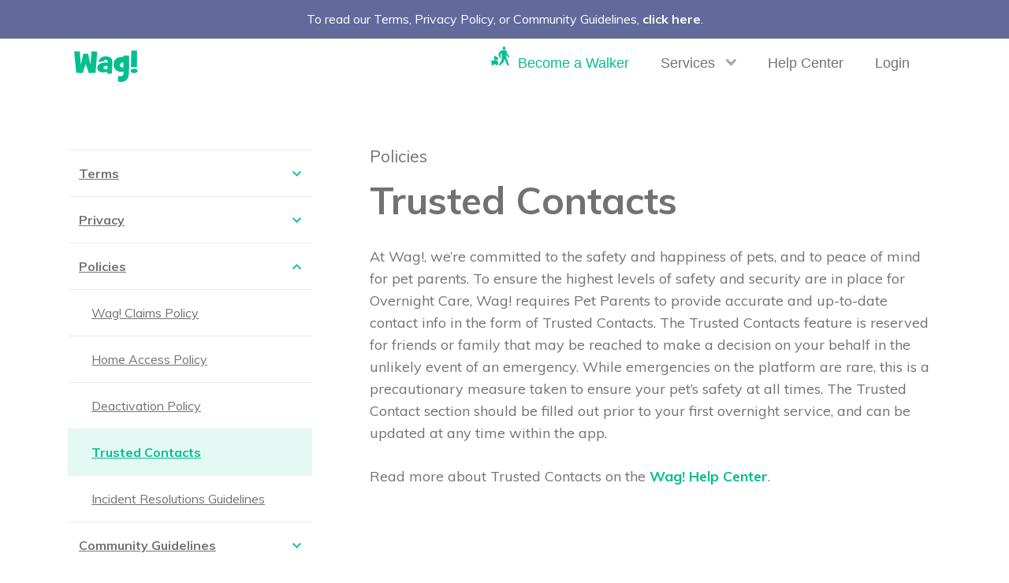

--- FILE ---
content_type: text/html;charset=UTF-8
request_url: https://safety.wagwalking.com/trusted-contacts
body_size: 6000
content:
<!DOCTYPE html>
<html lang="en" id="angularRootApp" ng-app='angularRootApp' class="prod " ng-non-bindable>
  <head>
  <script type="text/template" class="comp-c7e45939-m0"></script><link rel=icon type=image/x-icon href=https://d56vh6ph4jjmq.cloudfront.net/wag/wag-favicon.ico><script type="text/template" class="comp-c7e45939-m1"></script><script type="text/template" class="comp-e79b6fc6-m0"></script><title>Trusted Contacts | Wag!</title>
<meta name="description" content="The Trusted Contacts feature is reserved for friends or family that may be reached in the unlikely event of an emergency."/>
<link rel="canonical" href="https://safety.wagwalking.com/trusted-contacts" />


<meta property="og:title" content="Trusted Contacts | Wag!"/>
<meta property="og:description" content="The Trusted Contacts feature is reserved for friends or family that may be reached in the unlikely event of an emergency."/>
<meta property="og:type" content="article"/>
<meta property="og:site_name" content="WagWalking"/>
<meta property="og:url" content="https://safety.wagwalking.com/trusted-contacts">

<meta property="fb:app_id" content="1638470109800962"/>
<meta property="fb:profile_id" content="1481861472087644"/>

<meta property="twitter:title" content="Trusted Contacts | Wag!"/>
<meta property="twitter:description" content="The Trusted Contacts feature is reserved for friends or family that may be reached in the unlikely event of an emergency."/>
<meta name="twitter:card" content="summary"/>
<meta name="twitter:site" content="@WagWalking"/><script type="text/template" class="comp-e79b6fc6-m1"></script><meta name="viewport" id="viewport" content="width=device-width,minimum-scale=1,maximum-scale=10,initial-scale=1" />
    <meta name="apple-mobile-web-app-capable" content="yes" />
    <meta name="mobile-web-app-capable" content="yes" />
    <link rel="stylesheet" type="text/css" href="/content/csx/cu5smltnvt7h6sjg3lsbs7buo6khxc2f.css?0110897" />
<link class="theme" rel="stylesheet" href="/content/csx/themes/g/fsv6kbrp3lgywt3wmvre3qoewza7buk7.css?0110897" />
<script >var _gaq=_gaq||[];_gaq.push(['_setAccount','UA-62574353-1'],['_setDetectFlash',false],['_trackPageview']); (function() { var ga = document.createElement('script'); ga.type = 'text/javascript'; ga.async = true; ga.src = ('https:' == document.location.protocol ? 'https://ssl' : 'http://www') + '.google-analytics.com/ga.js'; var s = document.getElementsByTagName('script')[0]; s.parentNode.insertBefore(ga, s);})();</script><link rel="stylesheet" type="text/css" href="/css/f/f.css?res=-1121807559" />
    </head>

  <body id="top" class="view-page  view-page-trusted-contacts  -themed   -state-0 ">
    <a id="keyboardHome" href="#main-content">Skip to main content</a>

    <div class="site-layout -cfa -theme thm-air thm-icons thm-icons-pri">
            <script type="text/template" class="comp-272c8056-m0"></script><div class="top-message">
        <p> <a href="/terms" rel="nofollow noopener noreferrer">To read our Terms, Privacy Policy, or Community Guidelines, <strong>click here</strong>.</a> </p>      </div><script type="text/template" class="comp-272c8056-m1"></script><div class="site-nav  -above ">

    <div class="b-layout site-nav__layout">
        <div class="site-nav__inner -left nav-left -community">
              <div class="nav-action-wrap nav-sandwich -left btn-home-wrap -themed">
      <button type="button" class="nav-action btn-icon btn-home -site-nav" data-panel="sw-dialog-home" aria-label="Main menu" aria-expanded="false" aria-controls="aySandwichDialog" ></button>
    </div>
  </div>
            <div class="site-nav__inner -center">
              <script type="text/template" class="comp-4874ff4e-m0"></script><div class=navigation-logo>
<a href=https://wagwalking.com/ >Wag!</a>
</div><script type="text/template" class="comp-4874ff4e-m1"></script></div>

          <div class="site-nav__inner -right nav-right">
            <script type="text/template" class="comp-a94b72c5-m0"></script><div class="nav-action-wrap notouch parent-link-wrap custom-nav -become-walker">
<img src=https://d56vh6ph4jjmq.cloudfront.net/wag2/become-walker.svg width=25 class="sc-ifAKCX fuVBCQ">
<a role=button class="parent-link nav-action custom-nav__item" href=https://wagwalking.com/dog-walker>
Become a Walker
<div height=3 width=0 class=nav-bottom-border></div>
</a>
</div>
<div class="nav-action-wrap notouch parent-link-wrap custom-nav -services">
<a role=button class="parent-link nav-action custom-nav__item" href=#>
Services
<div height=3 width=0 class=nav-bottom-border></div>
</a>
<div class=hover-dropdown-items>
<a href=https://wagwalking.com/dog-walking class=hover-dropdown-item>
<span class=dropdown-nav-link>
<span class="hover-dropdown-item-text dropdown-nav-link-text">Wag! Walk</span>
</span>
</a>
<a href=https://wagwalking.com/dog-sitting class=hover-dropdown-item>
<span class=dropdown-nav-link>
<span class="hover-dropdown-item-text dropdown-nav-link-text">Sitting</span>
</span>
</a>
<a href=https://wagwalking.com/dog-boarding class=hover-dropdown-item>
<span class=dropdown-nav-link>
<span class="hover-dropdown-item-text dropdown-nav-link-text">Boarding</span>
</span>
</a>
<a href=https://wagwalking.com/dog-daycare class=hover-dropdown-item>
<span class=dropdown-nav-link>
<span class="hover-dropdown-item-text dropdown-nav-link-text">Daycare</span>
</span>
</a>
<a href=https://wagwalking.com/drop-ins class=hover-dropdown-item>
<span class=dropdown-nav-link>
<span class="hover-dropdown-item-text dropdown-nav-link-text">Drop-in</span>
</span>
</a>
</div>
</div>
<div class="nav-action-wrap notouch parent-link-wrap custom-nav -faq">
<a role=button class="parent-link nav-action custom-nav__item" href=https://help.wagwalking.com/ >
Help Center
<div height=3 width=0 class=nav-bottom-border></div>
</a>
</div>
<div class="nav-action-wrap notouch parent-link-wrap custom-nav -login">
<a role=button class="parent-link nav-action custom-nav__item" href=https://app.wagwalking.com/login>
Login
<div height=3 width=0 class=nav-bottom-border></div>
</a>
</div><script type="text/template" class="comp-a94b72c5-m1"></script><script type="text/template" class="comp-1c62a048-m0"></script><noscript>
 <div class="nav-action-wrap"><button type="button" class="nojs nav-action"><a href="http://community.forumbee.com/t/18hzyj/enabling-browser-cookies">How to enable Javascript</a></button> <span class="separator"></span>
 </div>
</noscript><script type="text/template" class="comp-1c62a048-m1"></script></div>


        </div>
    </div>
  <header class="site-top">
            <div class="site-header">

    </div>
</header>

          <div class="site-msg">
              <div class="b-layout">
                <div class="site-msg__inner">
                  <div class="statusmsg" style="display:none;"><!-- --></div>
</div>
              </div>
            </div>
          <div class="site-breadcrumb">
    <div class="b-layout">
      <div class="site-breadcrumb__inner">
        <ul class="site-breadcrumb__path">
            <li class="site-breadcrumb__link -back">
              <a tabindex="-1" class="btn-icon" href="/"></a>
            </li>
            <li class="site-breadcrumb__link -home -back-item">
              <a href="/">Home</a>
            </li>

            </ul>
          </div>
    </div>
  </div>
<script type="text/template" class="comp-ae1e9d30-m0"></script><div class="site-main wag-page">
	<div class="b-layout">
    <div class="site-main__inner" id="main-content">

			<div class="content-layout">
				<div class="content-border ">
          <div class="content-main">
        	  <div class="b-layout">
				  			<div class="content-main__inner">
				  			  
				  				<div class="topic">
				  					<div class="topic__main">
                      
  				  					  <div class="topic__category">Policies</div>
  										  <h1 class="topic__title">Trusted Contacts</h1>
  											<div class="cfa topic__text formatted"><p>At Wag!, we’re committed to the safety and happiness of pets, and to peace of mind for pet parents. To ensure the highest levels of safety and security are in place for Overnight Care, Wag! requires Pet Parents to provide accurate and up-to-date contact info in the form of Trusted Contacts. The Trusted Contacts feature is reserved for friends or family that may be reached to make a decision on your behalf in the unlikely event of an emergency. While emergencies on the platform are rare, this is a precautionary measure taken to ensure your pet’s safety at all times. The Trusted Contact section should be filled out prior to your first overnight service, and can be updated at any time within the app.</p>
<p>Read more about Trusted Contacts on the <a href="https://support.wagwalking.com/en_us/what-are-trusted-contacts-pp-S1eQeZKm5" rel="nofollow noopener noreferrer" target="_blank">Wag! Help Center</a>.</p></div>
                  	</div>
								  </div>
		  					</div>
						</div>
      		</div>
      	</div>
      </div>
            
      <div class="content-aside">  
      
        
<div class="content-aside__inner -page-trusted-contacts" style="">
        
  <div class="panel panel-article-index">
    
    
    <div class="panel-button">
      <div class="panel-button-icon">
        <div class="panel-button-icon-content">
          <img src="https://d56vh6ph4jjmq.cloudfront.net/wag2/safety/icons/back-arrow.svg" class="panel-button-icon-img">
          <span class="panel-button-icon-back">Back</span>
        </div>
      </div>
      
      <div class="panel-button-label">
        <span>Trusted Contacts</span>
        <a href="#" class="panel-button-label-icon"></a>
      </div>
    </div>
      						      
    <div class="wagnav__section-wrapper">
      					      	  
      <div class="wagnav__section-category">
      
        <div class="wagnav__category-article-list">
          
          
          
          
          
          
          
          
          
          <div class="wagnav__expander-wrap -terms -default">
            
            <div class="wagnav__category-article-item wagnav__expander-parent">
              <a  href="/terms" class="wagnav__category-article-link">Terms</a>
              <a href="#" class="wagnav__expander-icon"></a>
            </div>
            
            <div class="wagnav__expander-child">
              
              <div class="wagnav__category-article-item -submenu -terms">
                <a href="/terms" class="wagnav__category-article-link -submenu">Terms of Service</a>
              </div>
              
              <div class="wagnav__category-article-item -submenu -terms-wellness-membership-agreement">
                <a href="/terms-wellness-membership-agreement" class="wagnav__category-article-link -submenu">Wag! Wellness Membership Agreement</a>
              </div>
              
              <div class="wagnav__category-article-item -submenu -terms-pet-caregiver-mobile">
                <a href="/terms-pet-caregiver-mobile" class="wagnav__category-article-link -submenu">Pet Care Provider Message Service Terms and Conditions</a>
              </div>
              
              <div class="wagnav__category-article-item -submenu  -terms-pet-parent-mobile">
                <a href="/terms-pet-parent-mobile" class="wagnav__category-article-link -submenu">Pet Parent Message Service Terms and Conditions</a>
              </div>
              
                                                        
              <div class="wagnav__category-article-item -submenu  -gift-card">
                <a href="/terms-gift-card" class="wagnav__category-article-link -submenu">Gift Cards</a>
              </div>
            </div>
            
          </div>
          
          
          
          
          <div class="wagnav__expander-wrap -privacy -default">
            
            <div class="wagnav__category-article-item wagnav__expander-parent">
              <a href="/privacy" class="wagnav__category-article-link">Privacy</a>
              <a href="#" class="wagnav__expander-icon"></a>
            </div>
            
            <div class="wagnav__expander-child">
              
              <div class="wagnav__category-article-item -submenu -privacy">
                <a href="/privacy" class="wagnav__category-article-link -submenu">Privacy Policy</a>
              </div>
              
              <div class="wagnav__category-article-item -submenu -cookie-policy">
                <a href="/do-not-track" class="wagnav__category-article-link -submenu">Wag! Cookie Policy</a>
              </div>
            </div>
            
          </div>
          
          
          
          
          <div class="wagnav__expander-wrap -policies -show">
            
            <div class="wagnav__category-article-item -policies wagnav__expander-parent">
              <a  href="/claims-policy" class="wagnav__category-article-link">Policies</a>
              <a href="#" class="wagnav__expander-icon"></a>
            </div>
            
            <div class="wagnav__expander-child">
              
              <div class="wagnav__category-article-item -submenu -claims-policy">
                <a href="/claims-policy" class="wagnav__category-article-link -submenu">Wag! Claims Policy</a>
              </div>
              
              <div class="wagnav__category-article-item -submenu -home-access-policy">
                <a href="/home-access-policy" class="wagnav__category-article-link -submenu">Home Access Policy</a>
              </div>
              
              <div class="wagnav__category-article-item -submenu  -deactivation-policy">
                <a href="/deactivation-policy" class="wagnav__category-article-link -submenu">Deactivation Policy</a>
              </div>
              
              <div class="wagnav__category-article-item -submenu  -trusted-contacts">
                <a href="/trusted-contacts" class="wagnav__category-article-link -submenu">Trusted Contacts</a>
              </div>
              
              <div class="wagnav__category-article-item -submenu  -incident-resolutions-guidelines">
                <a href="/incident-resolutions-guidelines" class="wagnav__category-article-link -submenu">Incident Resolutions Guidelines</a>
              </div>
            </div>
            
          </div>
          
          
          
          <div class="wagnav__expander-wrap  -community-guidelines -default">
            
            <div class="wagnav__category-article-item -community-guidelines wagnav__expander-parent">
              <a href="/community-guidelines" class="wagnav__category-article-link">Community Guidelines</a>
              <a href="#" class="wagnav__expander-icon"></a>
            </div>
            
            <div class="wagnav__expander-child">
              
              <div class="wagnav__category-article-item -submenu -safety">
                <a href="/community-guidelines#safety" class="wagnav__category-article-link -submenu -anchor ">Safety</a>
              </div>
              
              <div class="wagnav__category-article-item -submenu  -security">
                <a href="/community-guidelines#home-and-personal-security" class="wagnav__category-article-link -submenu -anchor">Home and personal security</a>
              </div>
              
              <div class="wagnav__category-article-item -submenu -respect">
                <a href="/community-guidelines#respect" class="wagnav__category-article-link -submenu -anchor">Respect</a>
              </div>
              
              <div class="wagnav__category-article-item -submenu  -reliability">
                <a href="/community-guidelines#reliability" class="wagnav__category-article-link -submenu -anchor">Reliability</a>
              </div>
            </div>
          </div>
          
          
          <div class="wagnav__category-article-item -accessibility -default">
            <a href="/accessibility" class="wagnav__category-article-link">Accessibility</a>
          </div>

          
          <div class="wagnav__expander-wrap -other -default">
            
            <div class="wagnav__category-article-item -other wagnav__expander-parent">
              <a  href="/introduction-to-acirdc" class="wagnav__category-article-link">Other</a>
              <a href="#" class="wagnav__expander-icon"></a>
            </div>
            
            <div class="wagnav__expander-child">
              
              <div class="wagnav__category-article-item -submenu -introduction-to-acirdc">
                <a href="/introduction-to-acirdc" class="wagnav__category-article-link -submenu">Introduction to aCIRDC</a>
              </div>
            </div>
            
            <div class="wagnav__expander-child">
              
              <div class="wagnav__category-article-item -submenu -fear-free">
                <a href="/fear-free" class="wagnav__category-article-link -submenu">Fear Free™ Happy Homes</a>
              </div>
            </div>
            
            <div class="wagnav__expander-child">
              
              <div class="wagnav__category-article-item -submenu -transparency-in-coverage">
                <a href="/transparency-in-coverage" class="wagnav__category-article-link -submenu">Transparency in Coverage</a>
              </div>
            </div>
            
          </div>

        </div>
      </div>
    </div>
  </div>
</div>

          


<a href="#" id="back-to-top" class="back-to-top" style="display: inline;">
  <div class="back-to-top-inner">
  <img src="https://d56vh6ph4jjmq.cloudfront.net/wag2/safety/icons/to-top.svg">
  <span>To top</span>
  </div>
</a>





          
		  </div>
	  </div>
  </div>
</div><script type="text/template" class="comp-ae1e9d30-m1"></script></div>
        <footer class="site-footer">
    <div class="b-layout">
      <script type="text/template" class="comp-5906b3fb-m0"></script><div class="wag-footer__outer">



  <div class="wag-footer__wrap">
    
    <div class="wag-footer__apps">
      
        <img src="https://d56vh6ph4jjmq.cloudfront.net/wag2/footer/wag-footer-logo.svg" class="wag-footer__logo">
        
        <a class="wag-footer__helpcenter" href="https://help.wagwalking.com/">
          <img src="https://d56vh6ph4jjmq.cloudfront.net/wag2/safety/icons/help.svg" class="wag-footer__helpcenter-icon" >
          <span class="wag-footer__helpcenter-txt">Help center</span>
        </a>
        
        <a href="https://wagwalking.com/download/ios?campaign=footer" target="_blank" class="wag-footer__apps-btn">
          <img src="https://d56vh6ph4jjmq.cloudfront.net/wag2/footer/app-store.svg" class="wag-footer__apps-ios-img">
        </a>
        
        <a href="https://wagwalking.com/download/android?campaign=footer" target="_blank" class="wag-footer__apps-btn">
          <img src="https://d56vh6ph4jjmq.cloudfront.net/wag2/footer/google-play.svg" class="wag-footer__apps-android-img">
        </a>
        
        
        <p class="wag-footer__download">Download the Wag! app</p>
        
    </div>
    
    
    
    <div class="wag-footer__links">
      <div class="wag-footer__links-set -set1">
        <div class="wag-footer__links-column -col1">
          <img src="https://d56vh6ph4jjmq.cloudfront.net/wag2/footer/wag-footer-logo.svg" class="wag-footer__mobile-only wag-footer__mobile-logo">
          <div class="wag-footer__links-title">About Wag!</div>
          <a href="https://wagwalking.com/about" class="wag-footer__links-link">About Wag!</a>
          <a href="/" class="wag-footer__links-link">Trust and Safety</a>
          <a href="/community-guidelines" class="wag-footer__links-link">Community guidelines</a>
          <a href="https://wagwalking.com/partners" class="wag-footer__links-link">Wag! Partners</a>
          <a href="https://wagwalking.com/daily/press-releases" class="wag-footer__links-link">Press</a>
          <a href="https://wagwalking.com/daily" class="wag-footer__links-link">Blog</a>
          <a href="https://wagwalking.com/careers" class="wag-footer__links-link">Careers</a>
          <a href="https://wagwalking.com/dog-walker" class="wag-footer__links-link">Become a Wag! walker</a>
        </div>
        <div class="wag-footer__links-column -col2">
          <div class="wag-footer__links-title">Top Wag! Cities</div>
          <a href="https://wagwalking.com/dog-walking/ca-san-francisco" class="wag-footer__links-link">San Francisco</a>
          <a href="https://wagwalking.com/dog-walking/ca-los-angeles" class="wag-footer__links-link">Los Angeles</a>
          <a href="https://wagwalking.com/dog-walking/il-chicago" class="wag-footer__links-link">Chicago</a>
          <a href="https://wagwalking.com/dog-walking/ny-new-york" class="wag-footer__links-link">New York</a>
          <a href="https://wagwalking.com/dog-walking/ga-atlanta" class="wag-footer__links-link">Atlanta</a>
          <a href="https://wagwalking.com/dog-walking/dc-washington" class="wag-footer__links-link">Washington D.C.</a>
          <a href="https://wagwalking.com/dog-walking/tx-dallas" class="wag-footer__links-link">Dallas</a>
          <a href="https://wagwalking.com/dog-walking/fl-miami" class="wag-footer__links-link">Miami</a>
          <a href="https://wagwalking.com/dog-walking/pa-philadelphia" class="wag-footer__links-link">Philadelphia</a>
          <a href="https://wagwalking.com/dog-walking/cities" class="wag-footer__links-link">All walking cities</a>
          <a href="https://wagwalking.com/dog-boarding/cities" class="wag-footer__links-link">All boarding cities</a>
        </div>
      </div>
      <div class="wag-footer__links-set -set2">
        <div class="wag-footer__links-column -col3">
          <a class="wag-footer__mobile-only wag-footer__helpcenter-mobile" href="https://help.wagwalking.com/">
            <img src="https://d56vh6ph4jjmq.cloudfront.net/wag2/safety/icons/help.svg" class="wag-footer__helpcenter-icon-mobile" >
            <span class="wag-footer__helpcenter-txt-mobile">Help center</span>
          </a>
          <div class="wag-footer__links-title">Resources</div>
          <a href="https://wagwalking.com/care" class="wag-footer__links-link">Dog health</a>
          <a href="https://wagwalking.com/training" class="wag-footer__links-link">Dog training</a>
          <a href="https://wagwalking.com/grooming" class="wag-footer__links-link">Dog grooming</a>
          <a href="https://wagwalking.com/breed" class="wag-footer__links-link">Dog breeds</a>
          <a href="https://wagwalking.com/daily/names" class="wag-footer__links-link">Dog names</a>
          <a href="https://wagwalking.com/activities" class="wag-footer__links-link">Dog activities</a>
          <a href="https://wagwalking.com/daily/senses" class="wag-footer__links-link">Dog senses</a>
          <a href="https://wagwalking.com/daily/behavior" class="wag-footer__links-link">Dog behavior</a>
        </div>
        <div class="wag-footer__links-column -col4">
          <div display="flex" class="wag-footer__links-column -col4sub">
            <div class="wag-footer__links-title">Lifestyles</div>
            <a href="https://wagwalking.com/lifestyle/beaches" class="wag-footer__links-link">Dog beaches</a>
            <a href="https://wagwalking.com/lifestyle/campgrounds" class="wag-footer__links-link">Dog campgrounds</a>
            <a href="https://wagwalking.com/lifestyle/parks" class="wag-footer__links-link">Dog parks</a>
            <a href="https://wagwalking.com/lifestyle/trails" class="wag-footer__links-link">Dog trails</a>
          </div>
          
          <div display="flex" class="wag-footer__links-column -col4sub">
            <div class="wag-footer__links-title -security">Security</div>
            <a href="https://wagwalking.com/responsible-disclosure" class="wag-footer__links-link">Responsible disclosure</a>
          </div>
          <div display="flex" class="wag-footer__links-column -col4sub">
            <div class="wag-footer__social-mobile wag-footer__mobile-only">
              <a href="https://facebook.com/wagwalking" target="_blank" class="wag-footer__social-icon-mobile">
                <img src="https://d56vh6ph4jjmq.cloudfront.net/wag2/safety/icons/social-fb.svg" class="">
              </a>
              <a href="https://instagram.com/wag" target="_blank" class="wag-footer__social-icon-mobile">
                <img src="https://d56vh6ph4jjmq.cloudfront.net/wag2/safety/icons/social-insta.svg" class="">
              </a>
              <a href="https://twitter.com/wagwalking" target="_blank" class="wag-footer__social-icon-mobile">
                <img src="https://d56vh6ph4jjmq.cloudfront.net/wag2/safety/icons/social-twitter.svg" class="">
              </a>
            </div>
          </div>
        </div>
      </div>
    </div>
    
  </div>
  
  <div class="wag-footer__bottom-mobile wag-footer__mobile-only">
    <a href="https://wagwalking.com/download/ios?campaign=footer" target="_blank" class="wag-footer__apps-btn-mobile wag-footer__mobile-only">
      <img src="https://d56vh6ph4jjmq.cloudfront.net/wag2/footer/app-store.svg" class="wag-footer__apps-ios-img-mobile">
    </a>
    
    <a href="https://wagwalking.com/download/android?campaign=footer" target="_blank" class="wag-footer__apps-btn-mobile wag-footer__mobile-only">
      <img src="https://d56vh6ph4jjmq.cloudfront.net/wag2/footer/google-play.svg" class="wag-footer__apps-android-img-mobile">
    </a>

  </div>
  
  <div class="wag-footer__bottom">
    
    <div class="wag-footer__copyright wag-footer__bottom-text">&#169; 2025 Wag Labs, Inc. All rights reserved</div>
    
    <a class="wag-footer__privacy wag-footer__bottom-text" href="/privacy">Privacy policy</a>
    
    <a class="wag-footer__terms wag-footer__bottom-text" href="/terms">Terms &amp; conditions</a>
    
    <a class="wag-footer__accessibility wag-footer__bottom-text" href="/accessibility">Accessibility</a>
    
    <a class="wag-footer__cookies wag-footer__bottom-text" href="/do-not-track">CA - Do not sell my info</a>
    

    <div class="wag-footer__social">
      <a href="https://facebook.com/wagwalking" target="_blank" class="wag-footer__social-icon">
        <img src="https://d56vh6ph4jjmq.cloudfront.net/wag2/safety/icons/social-fb.svg" class="">
      </a>
      <a href="https://instagram.com/wag" target="_blank" class="wag-footer__social-icon">
        <img src="https://d56vh6ph4jjmq.cloudfront.net/wag2/safety/icons/social-insta.svg" class="">
      </a>
      <a href="https://twitter.com/wagwalking" target="_blank" class="wag-footer__social-icon">
        <img src="https://d56vh6ph4jjmq.cloudfront.net/wag2/safety/icons/social-twitter.svg" class="">
      </a>
    </div>
    
    
  </div>
  
</div><script type="text/template" class="comp-5906b3fb-m1"></script><a tabindex="-1" class="site-footer__powered" href="https://forumbee.com?go">Powered by Forumbee</a>
          </div>
  </footer>
<div tabindex="-1" data-focus-restore=".btn-home.-site-nav" id="aySandwichDialog" class="sw-dialog -left -themed ">

  <div class="sw-dialog__inner ">

    <div role="tablist" class="sw-bar  tab-key-root">

      <div tabindex="0" class="visuallyhidden" aria-hidden="true" data-tab-prev=".btn-home.-site-nav"></div>
      <div class="nav-action-wrap home-container">
          <button role="tab" aria-controls="swPanel1" aria-selected="false" aria-label="Main menu" type="button" class="btn-icon sw-btn-home -sandwich -outline-inside"></button>
          <div id="swPanel1" tabindex="-1" data-focus-restore=".btn-home.-sandwich" class="sw-bar__inner -left -home -outline-inside">

            <div class="panel panel-categories -sand" >
      <script type="text/template" class="comp-d461b55e-m0"></script><div class=flynav__wrap></div>
<div class="flynav__set -set1 -services">
<div class="flynav__head -services">Services</div>
<a href=https://wagwalking.com/dog-walking/ class="flynav__link -services">Wag! Walk</a>
<a href=https://wagwalking.com/dog-sitting/ class="flynav__link -services">Sitting</a>
<a href=https://wagwalking.com/dog-boarding class="flynav__link -services">Boarding</a>
<a href=https://wagwalking.com/dog-daycare class="flynav__link -services">Daycare</a>
<a href=https://wagwalking.com/drop-ins class="flynav__link -services">Drop-in</a>
<a href=https://tag.wagwalking.com/ class="flynav__link -services">Wag! Tag</a>
</div>
<div class="flynav__set -other">
<a href=https://help.wagwalking.com/ class="flynav__link -other">Help Center</a>
<a href=https://app.wagwalking.com/login class="flynav__link -other">Login</a>
</div>
<div class="flynav__set -cta-walker">
<a href=https://wagwalking.com/dog-walker class=flynav__walker>
<img src=https://d56vh6ph4jjmq.cloudfront.net/wag2/become-walker.svg width=25 class="">
<span>Become a Walker</span>
</a>
</div><script type="text/template" class="comp-d461b55e-m1"></script></div>
  </div>
        </div>
      <button role="tab" type="button" class="nav-action btn-icon sw-btn-close -sandwich focus-restore" aria-label="Close menu" data-focus-restore=".btn-home.-site-nav"></button>
        <div tabindex="0" class="visuallyhidden" aria-hidden="true" data-tab-next=".btn-home.-site-nav"></div>
      </div>
  </div>
</div>

<div id="tooltip">
  <div class="tooltip_container">
    <div class="tooltip_heading"> </div>
    <div class="tooltip_body"> </div>
  </div>
  <div class="tooltip_foot"> </div>
  <div class="cf"></div>
</div>

<div id="toolhelp">
  <div class="toolhelp_body"> </div>
  <div class="tooltip-pointer"></div>
</div>

<div id="infotip">
  <div class="infotip_body"> </div>
</div>
<div id="modalOverlay"></div>
  <script >pagestate={};pagestate.version='0110897';pagestate.root='https://safety.wagwalking.com';pagestate.ckeditor='ckeditor_4.20.1';pagestate.style='1';pagestate.memberSearch=false;pagestate.lang='en';pagestate.tz='';pagestate.base='';</script>
      <script type="text/template" class="comp-c6690bba-m0"></script><link href="https://fonts.googleapis.com/css?family=Muli:400,400i,700,700i&display=swap" rel=stylesheet><script type="text/template" class="comp-c6690bba-m1"></script><script type="text/javascript" src="/content/jsx/o3x3srvgz5pwf5md4pkbtjnrvn7p2fyh.js?0110897" ></script>
<script type="text/javascript" src="/content/jsx/wmyr6nmos74cau7hh5nm6e26pcdzditu.js?0110897" ></script>
<script type="text/javascript" src="/content/jsx/m457kbr2tobsi5fm5jyzzlo3sqclnabu.js?0110897" ></script>
<div id="fb-root"></div>
    <script src="/js/f/f.js?res=-1225937643"></script><script >var tz=document.createElement('script');tz.src='/content/js/fw/tz/tz.js';document.write(tz.outerHTML);</script>
    </body>
</html>


--- FILE ---
content_type: text/css;charset=utf-8
request_url: https://safety.wagwalking.com/css/f/f.css?res=-1121807559
body_size: 6018
content:

body{-webkit-font-smoothing:antialiased}a:not(.btn-lnk):hover{text-decoration:none}.site-msg .msgbox{border-radius:var(--box-radius);background-color:var(--c-site-msg-bg)}.site-footer__powered{display:none}.site-footer__msg{color:var(--text-med)}.site-footer__msg.formatted p{color:var(--text-med)}

.replies__wrap,.replies__closed{display:none}.formatted,.formatted p,.topic__text{font-size:18px;line-height:28px;color:var(--text-dark);margin:27px 0 24px}@media (max-width: 568px){.formatted,.formatted p,.topic__text{font-size:16px;line-height:24px;margin:20px 0}}.formatted a{font-weight:bold}.formatted{overflow:inherit}.formatted table th{padding-top:11px;font-size:15px;background-color:#f9f9f9;position:sticky;top:0}@media (max-width: 568px){.formatted table th{top:48px}}.view-privacy .formatted table th{width:25%}.formatted table p,.formatted table td{font-size:15px;margin:10px 0}.btn-quote{font-style:normal}.formatted hr{border-top:1px var(--c-gray-2) solid}.formatted h2{font-size:36px;font-weight:600;line-height:1.4;margin-top:60px}@media (max-width: 880px){.formatted h2{font-size:24px}}.formatted h3{font-size:24px;font-weight:600;line-height:1.4}@media (max-width: 880px){.formatted h3{font-size:18px}}.formatted b,.formatted strong{font-weight:600}.formatted em{font-weight:500}.inline-image{padding:13px}.formatted img{margin-top:20px;margin-bottom:20px;box-shadow:0 2px 4px 0 rgba(0,0,0,0.03),0 4px 22px 0 rgba(0,0,0,0.1);max-width:400px;width:100%}.formatted img.emo-img{box-shadow:none}.formatted ul{padding:20px 0 20px 32px}.formatted ul li{padding-left:4px}.view-topic .topic-meta-wrap{display:none}.view-section-internal.view-topic .topic-meta-wrap{display:block}.view-topic-edit .topic,.topic__main .topic,.view-topic-edit .topic-edit,.topic__main .topic-edit{border-radius:var(--box-radius)}.view-topic-edit .topic__title,.topic__main .topic__title{font-size:48px;font-weight:600;line-height:35px;color:var(--text-dark)}@media (max-width: 880px){.view-topic-edit .topic__title,.topic__main .topic__title{font-size:28px}}.view-topic .topic{padding:0}@media (min-width: 960px){.view-topic .topic__main{margin:0;margin-top:50px}.view-topic .topic__text{margin:14px 0 25px 0}}.view-topic .jump-nav{border:none;box-shadow:0 2px 4px 0 rgba(0,0,0,0.03),0 4px 22px 0 rgba(0,0,0,0.1)}.view-topic .jump-nav.-down{background-image:url('https://d56vh6ph4jjmq.cloudfront.net/frontapp/icons/12x12/arrow-down.svg');background-repeat:no-repeat;background-position:center center;background-size:12px 12px}.view-topic .jump-nav.-up{background-image:url('https://d56vh6ph4jjmq.cloudfront.net/frontapp/icons/12x12/arrow-up.svg');background-repeat:no-repeat;background-position:center center;background-size:12px 12px}

.btn-text{font-weight:bold;font-size:18px;text-transform:unset}.btn-text:first-letter{text-transform:capitalize}

:root{--c-blue:#1F6BAD;--c-indigo:#4A80A6;--c-purple-dark:#616A9B;--c-purple:#7787B8;--c-wag-green:#01BE8F;--c-wag-green-hover:#007356;--c-wag-green-light:#01BE8F1A;--c-green:#00BF8F;--c-green-faded:#E8F9F5;--c-blue-faded:#FAFCFF;--c-red:#FF7C7C;--c-red-faded:#FFF3F3;--c-orange:#FF9B49;--c-yellow:#FFECAE;--c-pink:#F99AB5;--c-cyan:#17A2B8;--c-blue:#0071eb;--c-blue-dark:#235bc2;--c-blue-fade:#e1eaffcf;--link:var(--c-green);--link-hover:#007356;--body-bg:#fff;--text-dark:#727272;--text-med:#9B9B9B;--text-light:#B4B4B4;--text-grey:#818A92;--c-error:var(--c-red);--c-success:var(--c-green);--c-completed:#5663C6;--c-white:#ffffff;--c-gray-1:#BBBCBD;--c-gray-2:#E6E6E8;--c-gray-3:#F1F1F1;--nav-bg:#fff;--nav-text:var(--text-dark);--nav-text-current:var(--text-dark);--nav-icon:url(https://d56vh6ph4jjmq.cloudfront.net/fbcomm/chevron-down.svg);--c-content-filter-active-bg:#ebeceec4;--c-content-filter-font-size:14px;--c-banner-bg:var(--c-blue);--c-banner-search-radius:35px;--c-site-msg-bg:var(--c-wag-green);--c-profile-label-color:var(--link);--c-profile-banner-bg-color:#cbcdd2;--body-font:'Muli', 'Helvetica Neue', Arial, 'Apple Color Emoji', -apple-system, BlinkMacSystemFont, 'Segoe UI', Roboto, 'Segoe UI Emoji', 'Segoe UI Symbol', sans-serif;--heading-font:'Muli', 'Helvetica Neue', Arial, 'Apple Color Emoji', -apple-system, BlinkMacSystemFont, 'Segoe UI', Roboto, 'Segoe UI Emoji', 'Segoe UI Symbol', sans-serif;--footer-font:'Helvetica Neue', Arial, 'Apple Color Emoji', -apple-system, BlinkMacSystemFont, 'Segoe UI', Roboto, 'Segoe UI Emoji', 'Segoe UI Symbol', sans-serif;--nav-logo-height:24px;--nav-logo-height-mobile:21px;--btn-radius:8px;--tab-radius:5px;--box-radius:10px;--card-radius:10px;--c-tag-bg:#E1E7EB;--border-table:1px solid #dbdee2;--border-color-table:#dbdee2;--c-pinned-bg:#c6ddf44a;--c-pinned-bg-hover:#c6ddf48c;--c-pinned-border:none;--c-category-join-border:none;--font-bold:600;--layout-width:1128px;--width-narrow:1000px;--width-full:1128px;--icon-bg:invert(31%) sepia(94%) saturate(2957%) hue-rotate(200deg) brightness(102%) contrast(107%);--pin-icon-bg:invert(31%) sepia(94%) saturate(2957%) hue-rotate(200deg) brightness(102%) contrast(107%);--btn-primary-bg-col:var(--c-wag-green);--btn-primary-bg-col-hov:var(--c-wag-green-hover);--btn-secondary-bg-col-hov:var(--c-wag-green);--btn-secondary-col:var(--c-wag-green);--btn-secondary-col-hov:#fff;--c-cancel-btn-bg:#E1E7EB;--c-cancel-btn-col-hov:var(--text-dark);--c-cancel-btn-bg-hov:#d5dadd;--c-cancel-btn-border-hov:#d5dadd;--btn-cancel-col:var(--text-dark);--btn-cancel-bg-col:var(--c-cancel-btn-bg);--btn-cancel-bg-col-hov:var(--c-cancel-btn-bg-hov);--btn-cancel-border-color:var(--c-cancel-btn-bg);--btn-cancel-border-color-hov:var(--c-cancel-btn-bg-col-hov);--btn-cancel-col-hov:var(--c-cancel-btn-col-hov);--layout-spacer:10px;--focus-outline:2px solid var(--c-wag-green)}

.btn-text{font-weight:bold;font-size:18px;text-transform:unset}.btn-text:first-letter{text-transform:capitalize}.site-nav,.site-nav.-above{padding:0;background-color:#fff;font-family:'Helvetica Neue',Arial,'Apple Color Emoji',-apple-system,BlinkMacSystemFont,'Segoe UI',Roboto,'Segoe UI Emoji','Segoe UI Symbol',sans-serif;position:relative}@media screen and (min-width:569px){.site-nav__layout,.site-nav.-above__layout{height:60px}}.signup-container,.login-container{display:none}@media (min-width: 569px){.nav-sandwich{display:none}}@media screen and (max-width:568px){.site-nav{border-bottom:1px solid #D1D1D1;box-shadow:none}.site-nav .b-layout{margin:3px 10px}}@media screen and (min-width:569px){.site-nav-menu-panel{margin-top:5px}}.nav-action-wrap.notouch:hover{background-color:transparent}.site-nav .parent-link-wrap .parent-link{background-color:transparent}.nav-action{font-size:15px;transition:color .2s ease-in;padding-right:16px}@media screen and (max-width:568px){.nav-action{padding-right:20px}}.site-nav .site-nav-search .btn-search-toggle{opacity:1}.site-nav .site-nav-search .btn-search-toggle:after{content:'';position:absolute;width:22px;height:22px;background:url(https://d56vh6ph4jjmq.cloudfront.net/wag/search.svg) no-repeat scroll center center transparent;background-size:18px;opacity:.5;left:14px;top:8px}@media screen and (max-width:568px){.site-nav .site-nav-search .btn-search-toggle:after{width:22px;height:22px;background:url(https://d56vh6ph4jjmq.cloudfront.net/wag/search.svg) no-repeat scroll center center transparent;background-color:transparent;background-size:18px}}.nav-sandwich .btn-home{opacity:1;min-width:22px;min-height:22px;padding:0 11px 0 10px;cursor:pointer;background-repeat:no-repeat;background-image:url(https://d56vh6ph4jjmq.cloudfront.net/wag2/icon/ui/burger-green.svg);background-position:center;background-size:24px 19px}.sandwich-flyout .sandwich-bar .btn-home{background-image:url(https://d56vh6ph4jjmq.cloudfront.net/wag2/icon/ui/burger-green.svg);background-size:24px 19px}

.btn-text{font-weight:bold;font-size:18px;text-transform:unset}.btn-text:first-letter{text-transform:capitalize}.content-aside{display:block;margin-left:0}.content-layout{order:1}.site-breadcrumb{display:none}.site-main.wag-page{padding-top:60px}@media (max-width: 880px){.site-main.wag-page{margin-top:74px;padding-top:0}}@media (max-width: 568px){.site-main.wag-page{margin-top:121px;padding-top:0}.terms-pet-caregiver-mobile .site-main.wag-page{margin-top:140px}}.site-main.wag-page .topic{padding-top:17px;border-bottom:none}@media (max-width: 880px){.site-main.wag-page .topic{padding-top:39px}}.topic__category{font-size:21px;color:#727272;margin-bottom:12px}@media (max-width: 568px){.topic__category{font-size:16px;margin-bottom:6px}}.topic__text.formatted{margin-top:0}.topic__main .topic__title{margin-bottom:20px;line-height:1.3}@media (max-width: 568px){.topic__main .topic__title{margin-bottom:9px}}

.btn-text{font-weight:bold;font-size:18px;text-transform:unset}.btn-text:first-letter{text-transform:capitalize}@media (min-width: 881px){.content-aside{margin-right:48px;flex:0 0 320px}}@media screen and (max-width:1024px){.site-main__inner{flex-direction:row}.content-aside{margin-top:0}}@media (max-width: 880px){.site-main__inner{flex-direction:column}}@media (max-width: 880px){.topic{transition:all 150ms ease-in-out;max-height:none}.topic.hide{opacity:0;display:none;max-height:200px}}@media (min-width: 881px){.content-aside__inner.-page-terms .wagnav__category-article-item.-terms{background:rgba(1,190,143,0.1)}}.content-aside__inner.-page-terms .wagnav__category-article-item.-terms .wagnav__category-article-link{color:#01BE8F;font-weight:bold}@media (min-width: 881px){.content-aside__inner.-page-terms-wellness-membership-agreement .wagnav__category-article-item.-terms-wellness-membership-agreement{background:rgba(1,190,143,0.1)}}.content-aside__inner.-page-terms-wellness-membership-agreement .wagnav__category-article-item.-terms-wellness-membership-agreement .wagnav__category-article-link{color:#01BE8F;font-weight:bold}@media (min-width: 881px){.content-aside__inner.-page-terms-pet-caregiver-mobile .wagnav__category-article-item.-terms-pet-caregiver-mobile{background:rgba(1,190,143,0.1)}}.content-aside__inner.-page-terms-pet-caregiver-mobile .wagnav__category-article-item.-terms-pet-caregiver-mobile .wagnav__category-article-link{color:#01BE8F;font-weight:bold}@media (min-width: 881px){.content-aside__inner.-page-terms-pet-parent-mobile .wagnav__category-article-item.-terms-pet-parent-mobile{background:rgba(1,190,143,0.1)}}.content-aside__inner.-page-terms-pet-parent-mobile .wagnav__category-article-item.-terms-pet-parent-mobile .wagnav__category-article-link{color:#01BE8F;font-weight:bold}@media (min-width: 881px){.content-aside__inner.-page-sweepstakes .wagnav__category-article-item.-sweepstakes{background:rgba(1,190,143,0.1)}}.content-aside__inner.-page-sweepstakes .wagnav__category-article-item.-sweepstakes .wagnav__category-article-link{color:#01BE8F;font-weight:bold}@media (min-width: 881px){.content-aside__inner.-page-terms-gift-card .wagnav__category-article-item.-gift-card{background:rgba(1,190,143,0.1)}}.content-aside__inner.-page-terms-gift-card .wagnav__category-article-item.-gift-card .wagnav__category-article-link{color:#01BE8F;font-weight:bold}@media (min-width: 881px){.content-aside__inner.-page-privacy .wagnav__category-article-item.-privacy{background:rgba(1,190,143,0.1)}}.content-aside__inner.-page-privacy .wagnav__category-article-item.-privacy .wagnav__category-article-link{color:#01BE8F;font-weight:bold}@media (min-width: 881px){.content-aside__inner.-page-do-not-track .wagnav__category-article-item.-cookie-policy{background:rgba(1,190,143,0.1)}}.content-aside__inner.-page-do-not-track .wagnav__category-article-item.-cookie-policy .wagnav__category-article-link{color:#01BE8F;font-weight:bold}@media (min-width: 881px){.content-aside__inner.-page-claims-policy .wagnav__category-article-item.-claims-policy{background:rgba(1,190,143,0.1)}}.content-aside__inner.-page-claims-policy .wagnav__category-article-item.-claims-policy .wagnav__category-article-link{color:#01BE8F;font-weight:bold}@media (min-width: 881px){.content-aside__inner.-page-customer-claims-policy .wagnav__category-article-item.-customer-claims-policy{background:rgba(1,190,143,0.1)}}.content-aside__inner.-page-customer-claims-policy .wagnav__category-article-item.-customer-claims-policy .wagnav__category-article-link{color:#01BE8F;font-weight:bold}@media (min-width: 881px){.content-aside__inner.-page-home-access-policy .wagnav__category-article-item.-home-access-policy{background:rgba(1,190,143,0.1)}}.content-aside__inner.-page-home-access-policy .wagnav__category-article-item.-home-access-policy .wagnav__category-article-link{color:#01BE8F;font-weight:bold}@media (min-width: 881px){.content-aside__inner.-page-deactivation-policy .wagnav__category-article-item.-deactivation-policy{background:rgba(1,190,143,0.1)}}.content-aside__inner.-page-deactivation-policy .wagnav__category-article-item.-deactivation-policy .wagnav__category-article-link{color:#01BE8F;font-weight:bold}@media (min-width: 881px){.content-aside__inner.-page-trusted-contacts .wagnav__category-article-item.-trusted-contacts{background:rgba(1,190,143,0.1)}}.content-aside__inner.-page-trusted-contacts .wagnav__category-article-item.-trusted-contacts .wagnav__category-article-link{color:#01BE8F;font-weight:bold}@media (min-width: 881px){.content-aside__inner.-page-incident-resolutions-guidelines .wagnav__category-article-item.-incident-resolutions-guidelines{background:rgba(1,190,143,0.1)}}.content-aside__inner.-page-incident-resolutions-guidelines .wagnav__category-article-item.-incident-resolutions-guidelines .wagnav__category-article-link{color:#01BE8F;font-weight:bold}@media (min-width: 881px){.content-aside__inner.-page-community-guidelines .wagnav__category-article-item.-community-guidelines{background:rgba(1,190,143,0.1)}}.content-aside__inner.-page-community-guidelines .wagnav__category-article-item.-community-guidelines .wagnav__category-article-link{color:#01BE8F;font-weight:bold}@media (min-width: 881px){.content-aside__inner.-page-accessibility .wagnav__category-article-item.-accessibility{background:rgba(1,190,143,0.1)}}.content-aside__inner.-page-accessibility .wagnav__category-article-item.-accessibility .wagnav__category-article-link{color:#01BE8F;font-weight:bold}@media (min-width: 881px){.content-aside__inner.-page-introduction-to-acirdc .wagnav__category-article-item.-introduction-to-acirdc{background:rgba(1,190,143,0.1)}}.content-aside__inner.-page-introduction-to-acirdc .wagnav__category-article-item.-introduction-to-acirdc .wagnav__category-article-link{color:#01BE8F;font-weight:bold}@media (min-width: 881px){.content-aside__inner.-page-fear-free .wagnav__category-article-item.-fear-free{background:rgba(1,190,143,0.1)}}.content-aside__inner.-page-fear-free .wagnav__category-article-item.-fear-free .wagnav__category-article-link{color:#01BE8F;font-weight:bold}@media (min-width: 881px){.content-aside__inner.-page-transparency-in-coverage .wagnav__category-article-item.-transparency-in-coverage{background:rgba(1,190,143,0.1)}}.content-aside__inner.-page-transparency-in-coverage .wagnav__category-article-item.-transparency-in-coverage .wagnav__category-article-link{color:#01BE8F;font-weight:bold}.wagnav__category-article-item{border-top:1px solid #EDEDED;padding:0 0 0 14px;height:59px;display:flex;justify-content:space-between;align-items:center}.wagnav__category-article-item.-submenu{padding-left:30px}.wagnav__category-article-link{font-size:16px;font-weight:bold;color:#727272;text-decoration:underline;-webkit-font-smoothing:antialiased;-moz-osx-font-smoothing:grayscale}.wagnav__category-article-link.-submenu{font-weight:normal}@media (max-width: 880px){.wagnav__category-article-link{font-size:18px}}.wagnav__category-article-item.-current-article{background-color:rgba(1,190,143,0.1)}.wagnav__category-article-item.-current-article .wagnav__category-article-link{color:#01BE8F}.wagnav__expander-child{display:none}.wagnav__expander-wrap.-show .wagnav__expander-child{display:block}.wagnav__expander-wrap.-hide .wagnav__expander-child{display:none !important}.content-aside__inner.-page-terms .wagnav__expander-wrap.-terms .wagnav__expander-child{display:block}.content-aside__inner.-page-terms-wellness-membership-agreement .wagnav__expander-wrap.-terms .wagnav__expander-child{display:block}.content-aside__inner.-page-terms-pet-caregiver-mobile .wagnav__expander-wrap.-terms .wagnav__expander-child{display:block}.content-aside__inner.-page-terms-pet-parent-mobile .wagnav__expander-wrap.-terms .wagnav__expander-child{display:block}.content-aside__inner.-page-terms-sweepstakes .wagnav__expander-wrap.-terms .wagnav__expander-child{display:block}.content-aside__inner.-page-terms-gift-card .wagnav__expander-wrap.-gift-card .wagnav__expander-child{display:block}.content-aside__inner.-page-claims-policy .wagnav__expander-wrap.-policies .wagnav__expander-child{display:block}.content-aside__inner.-page-home-access-policy .wagnav__expander-wrap.-policies .wagnav__expander-child{display:block}.content-aside__inner.-page-deactivation-policy .wagnav__expander-wrap.-policies .wagnav__expander-child{display:block}.content-aside__inner.-page-community-guidelines .wagnav__expander-wrap.-community-guidelines .wagnav__expander-child{display:block}.content-aside__inner.-page-fear-free .wagnav__expander-wrap.-other .wagnav__expander-child{display:block}.content-aside__inner.-page-introduction-to-acirdc .wagnav__expander-wrap.-other .wagnav__expander-child{display:block}.wagnav__expander-icon{width:40px;height:40px;background-image:url(https://d56vh6ph4jjmq.cloudfront.net/wag2/safety/icons/menu-expand.svg);background-size:11px 7px;background-repeat:no-repeat;background-position:center}.wagnav__expander-icon.-show{background-image:url(https://d56vh6ph4jjmq.cloudfront.net/wag2/safety/icons/menu-collapse.svg)}@media (max-width: 880px){.wagnav__expander-icon{background-size:16px 10px}}.panel.panel-article-index{position:relative;margin-top:1px;padding-left:0;padding-right:0}@media (min-width: 881px){.panel.panel-article-index{max-width:310px}}.panel.panel-article-index .panel-button{display:none;cursor:pointer;margin-left:20px}.panel.panel-article-index .panel-button .panel-button-icon{display:none;width:40px;margin-bottom:15px}.panel.panel-article-index .panel-button .panel-button-label{display:flex;justify-content:space-between;align-items:center;line-height:normal;font-size:21px;color:#01BE8F;transition:opacity 150ms ease-in-out}@media (max-width: 880px){.panel.panel-article-index .panel-button .panel-button-label{font-size:18px;text-decoration:underline;font-weight:bold;margin-right:5px;margin-top:4px}}.panel.panel-article-index .panel-button .panel-button-label-icon{width:34px;height:10px;margin-left:10px;background-image:url(https://d56vh6ph4jjmq.cloudfront.net/wag2/safety/icons/menu-expand.svg);background-size:16px 10px;background-repeat:no-repeat}.panel.panel-article-index .panel-button-icon-content{display:flex;align-items:center}.panel.panel-article-index .panel-button-icon-back{color:#01BE8F;font-size:16px;padding-left:10px}.panel.panel-article-index .panel-button-icon-img{width:10px;height:16px}@media (max-width: 880px){.panel.panel-article-index{position:absolute;width:100%;top:71px;left:0;padding:0;z-index:1;box-sizing:border-box}.panel.panel-article-index .wagnav__section-wrapper{padding:5px 25px 0 25px;background-color:#fff;max-height:0px;transition:all 150ms ease-in-out;overflow:hidden;box-sizing:border-box}.panel.panel-article-index .wagnav__section-wrapper .wagnav__section-category{opacity:0;transition:all 150ms ease-in-out}.panel.panel-article-index.active{border-color:white}.panel.panel-article-index.active .wagnav__section-wrapper{max-height:none;padding:0 16px}.panel.panel-article-index.active .wagnav__section-wrapper .wagnav__section-category{opacity:1}.panel.panel-article-index.active .panel-button{border-top:none;margin-top:0;padding-bottom:0;border-bottom:none}.panel.panel-article-index.active .panel-button-label{display:none}.panel.panel-article-index.active .panel-button-icon{display:block;width:unset;margin-bottom:0}.panel.panel-article-index.active .panel-button-icon-content{padding:0 0 27px}.panel.panel-article-index .panel-button{display:block !important;padding:17px 0 22px 4px;margin:17px 16px 0px;border-bottom:1px solid #EDEDED;border-top:1px solid #EDEDED}.panel.panel-article-index .content-aside.-fix .content-aside__inner{position:relative !important}}@media (max-width: 568px){.panel.panel-article-index{top:48px}}.back-to-top{left:300px;background-color:#01BE8F;border-radius:6px;color:#FFFFFF;opacity:0;transition:opacity .6s ease-in-out;z-index:999;position:fixed;transform:translate3d(0, 0, 0);bottom:20px;width:75px;box-sizing:border-box;border-radius:0%}@media (max-width: 880px){.back-to-top{background:rgba(1,190,143,0.9);width:60px}}a.back-to-top{font-weight:bold;font-size:12px;text-align:center;line-height:1.6;border-radius:6px;z-index:1}.back-to-top:hover,.back-to-top:focus,.back-to-top:visited{color:#FFFFFF}.back-to-top.show{opacity:1;border-radius:6px}.back-to-top-inner{display:flex;flex-direction:column;align-items:center;padding:20px 0 16px;border-radius:6px}.back-to-top-inner img{padding-bottom:5px;width:15px;height:14px}

.btn-text{font-weight:bold;font-size:18px;text-transform:unset}.btn-text:first-letter{text-transform:capitalize}@media (max-width: 568px){body .site-main.wag-page{margin-top:0}body .content-aside__inner{position:relative}body .panel.panel-article-index{top:0}body .site-main.wag-page .topic{padding-top:70px}}@media (max-width: 880px){body .site-main.wag-page{margin-top:0}body .content-aside__inner{position:relative}body .panel.panel-article-index{top:0}body .site-main.wag-page .topic{padding-top:70px}}.top-message{text-align:center;padding:15px 10px;background-color:#616a9b;display:flex;flex-direction:row;align-items:center;justify-content:center;-webkit-font-smoothing:antialiased;text-transform:none;font-style:normal;white-space:normal;opacity:1;box-sizing:border-box;text-decoration:none;transition:none 0s ease 0s;color:#ffffff;font-size:16px;cursor:default}@media (max-width: 568px){.top-message{text-align:left}}.top-message img{margin-right:6px;height:24px;width:24px}.top-message a{color:#ffffff}.top-message p{margin:0}

.btn-text{font-weight:bold;font-size:18px;text-transform:unset}.btn-text:first-letter{text-transform:capitalize}.navigation-logo a{display:inline-block;background-image:url("https://d56vh6ph4jjmq.cloudfront.net/wag2/logo.svg");background-size:contain;background-repeat:no-repeat;height:40px;text-indent:-9999px;width:81px;padding-right:20px;margin-left:8px;margin-top:10px}@media (max-width: 568px){.navigation-logo a{height:31px}}@media (max-width: 568px){.site-nav__inner.-left{flex:0 1 73px}.site-nav__inner.-right{flex:0 1 73px}.site-nav__inner.-center{justify-content:center}.nav-sandwich.btn-cog-wrap{display:none}}

@media screen and (max-width:716px){.custom-nav.-become-walker{display:none}}.custom-nav__item{font-size:18px;font-weight:normal}@media (max-width: 880px){.custom-nav__item{font-size:16px}}.custom-nav.nav-action-wrap{margin-right:40px;height:60px;line-height:60px}@media (max-width: 880px){.custom-nav.nav-action-wrap{margin-right:10px;margin-left:10px}}.custom-nav .nav-action{padding-right:0;position:relative}.custom-nav .nav-action:hover .nav-bottom-border{width:100%}.custom-nav .nav-action .nav-bottom-border{bottom:0px;background-color:#00bf8f;height:3px;left:0px;position:absolute;right:0px;width:0;visibility:visible;box-sizing:content-box;transform:none;transition:width .2s linear 0s}.custom-nav.-become-walker a{color:var(--c-green);padding-left:6px}.custom-nav.-become-walker a .nav-bottom-border{left:5px}.custom-nav.-services:after{content:"";background-repeat:no-repeat;background-image:url(https://d56vh6ph4jjmq.cloudfront.net/wag2/icon/ui/nav/chevron-down.svg);background-position:right;background-size:13px 9px;width:13px;display:inline-block;height:9px;margin-left:10px;vertical-align:middle}.custom-nav.-services:hover .hover-dropdown-items{display:block}.custom-nav .hover-dropdown-items{background-color:#fff;border-radius:0 0 15px 15px;box-shadow:0 3px 4px 0 rgba(0,0,0,0.3);display:none;overflow:hidden;position:absolute;width:200px;z-index:995;line-height:60px}.custom-nav .hover-dropdown-items:hover{display:block}.custom-nav .hover-dropdown-item{padding-left:12px;display:block}.custom-nav .hover-dropdown-item:hover{color:#fff;background-color:#00bf8f}.custom-nav .hover-dropdown-item:hover .hover-dropdown-item-text,.custom-nav .hover-dropdown-item:hover .hover-coming-soon{color:#fff}.custom-nav .dropdown-nav-link-text{color:#727272;font-family:Helvetica Neue,Helvetica,Arial,sans-serif;font-size:18px;font-stretch:normal;font-style:normal;font-weight:400;line-height:normal;letter-spacing:.4px;text-align:center}.custom-nav .dropdown-nav-link{padding:0 12px;text-align:left}

.btn-text{font-weight:bold;font-size:18px;text-transform:unset}.btn-text:first-letter{text-transform:capitalize}.sandwich-flyout{font-family:'Helvetica Neue',Arial,'Apple Color Emoji',-apple-system,BlinkMacSystemFont,'Segoe UI',Roboto,'Segoe UI Emoji','Segoe UI Symbol',sans-serif}@media (max-width: 568px){.sandwich-flyout{top:47px}.sandwich-flyout .sandwich-flyout-inner{margin-top:47px;border-top:1px solid #aaa;border-right:1px solid #aaa;padding-bottom:40px}.sandwich-flyout .sandwich-bar{display:none}.sandwich-flyout.-left{box-shadow:none}}.panel.panel-categories.-sand{padding:0;border-bottom:none}.flynav__set{display:flex;box-sizing:border-box;flex-direction:column;flex-shrink:1}.flynav__set.-services{padding-top:18px;border-bottom:1px solid #ededed}.flynav__set.-other{border-bottom:1px solid #ededed}.flynav__set.-cta-walker{padding-top:20px;padding-left:10px;padding-right:10px}.flynav__walker{font-family:'Muli','Helvetica Neue',Arial,'Apple Color Emoji',-apple-system,BlinkMacSystemFont,'Segoe UI',Roboto,'Segoe UI Emoji','Segoe UI Symbol',sans-serif;font-size:16px;display:block;padding:8px 0;padding-left:10px;color:#51272f;background-color:#fae7a8;box-sizing:border-box;border-radius:8px;text-transform:uppercase;position:relative}.flynav__walker img{padding-right:3px}.flynav__walker span{line-height:28px}.flynav__head{color:#aaa;font-size:16px;font-weight:bold;text-transform:uppercase;letter-spacing:.5px}.flynav__head.-services{padding-left:20px;padding-bottom:8px}.flynav__link{color:#737373;font-size:16px;padding:14px 0}.flynav__link.-services{padding-left:30px}.flynav__link.-other{padding-left:20px}

.btn-text{font-weight:bold;font-size:18px;text-transform:unset}.btn-text:first-letter{text-transform:capitalize}.site-footer{background-color:#ededed}.site-layout{padding-bottom:150px}.view-index-home .site-layout{padding-bottom:30px}@media (max-width: 568px){.site-footer .b-layout{padding:0 16px}}@media (min-width: 569px){.wag-footer__mobile-only{display:none}}.wag-footer__outer{display:flex;flex-direction:column}.wag-footer__bottom{display:flex;border-top:1px solid #979797;padding:30px 0 40px;justify-content:space-between;align-items:center}@media (max-width: 568px){.wag-footer__bottom{flex-wrap:wrap;justify-content:center;border-top:none;padding:0 0 40px}}@media (max-width: 568px){.wag-footer__bottom-mobile{display:flex;border-top:1px solid #D1D1D1;padding:40px 0 30px;justify-content:center;align-items:center}}.wag-footer__bottom-text{color:#999999;font-family:'Helvetica Neue',Arial,'Apple Color Emoji',-apple-system,BlinkMacSystemFont,'Segoe UI',Roboto,'Segoe UI Emoji','Segoe UI Symbol',sans-serif;font-size:14px;margin-right:20px;line-height:20px}@media (max-width: 568px){.wag-footer__bottom-text{margin:20px 10px 0}}@media (max-width: 568px){.wag-footer__copyright{order:10}}.wag-footer__wrap{display:flex;justify-content:space-between;margin-top:52px}@media screen and (max-width:1023px){}@media (max-width: 568px){.wag-footer__wrap{flex-direction:column}}.wag-footer__links{display:flex;padding-bottom:34px;padding-left:20px;width:auto;box-sizing:border-box;justify-content:center;flex-shrink:1;transition:all 0s ease 0s}@media (max-width: 568px){.wag-footer__links{padding-left:0;padding-right:0}}.wag-footer__links-set{display:flex;visibility:visible;box-sizing:content-box;transform:none;flex-direction:row;flex-shrink:1;transition:all 0s ease 0s}@media (max-width: 880px){.wag-footer__links-set{flex-direction:column}}.wag-footer__links-set.-set1{margin-right:20px}@media (max-width: 568px){.wag-footer__links-set.-set1{margin-right:0}}.wag-footer__links-set.-set2{margin-left:0}.wag-footer__links-column{display:flex;margin-right:70px;visibility:visible;box-sizing:content-box;transform:none;flex-direction:column;flex-shrink:1;transition:all 0s ease 0s}@media (min-width: 569px){.wag-footer__links-column{margin-bottom:19px}}@media screen and (min-width:569px) and (max-width:700px){.wag-footer__links-column{margin-right:25px}}@media (max-width: 568px){.wag-footer__links-column{margin-right:34px}}.wag-footer__links-column.-col4{margin-right:0}.wag-footer__links-column.-col4sub{margin-right:0}.wag-footer__links-title{font-family:'Helvetica Neue',Arial,'Apple Color Emoji',-apple-system,BlinkMacSystemFont,'Segoe UI',Roboto,'Segoe UI Emoji','Segoe UI Symbol',sans-serif;font-size:18px;margin-bottom:10px;color:#00BF8F;-webkit-font-smoothing:antialiased;box-sizing:content-box;text-indent:0px;text-transform:none;font-style:normal;white-space:normal;opacity:1;visibility:visible;transition:none 0s ease 0s}.wag-footer__links-title.-security{margin-top:34px}@media (max-width: 568px){.wag-footer__links-title.-security{margin-top:30px}}@media (max-width: 568px){.wag-footer__links-title{font-size:16px;margin-top:30px}}.wag-footer__links-link{font-family:'Helvetica Neue',Arial,'Apple Color Emoji',-apple-system,BlinkMacSystemFont,'Segoe UI',Roboto,'Segoe UI Emoji','Segoe UI Symbol',sans-serif;font-size:14px;margin-bottom:9px;color:#999999;-webkit-font-smoothing:antialiased;text-transform:none;font-style:normal;white-space:normal;opacity:1;box-sizing:content-box;text-decoration:none;transition:none 0s ease 0s}.wag-footer__apps{display:flex;flex-direction:column;padding-top:0px;width:auto;box-sizing:border-box;transition:all 0s ease 0s;margin-right:20px}@media (max-width: 568px){.wag-footer__apps{display:none}}.wag-footer__logo{margin-bottom:15px;width:106px;transform:none;visibility:visible;backface-visibility:hidden;transition:all 0s ease 0s}.wag-footer__mobile-logo{width:90px;height:44px}.wag-footer__helpcenter{display:flex;margin-bottom:38px;margin-top:9px}.wag-footer__helpcenter-icon{width:20px;height:20px;margin-right:7px}.wag-footer__helpcenter-txt{color:#01BE8F;font-size:18px;font-family:'Helvetica Neue',Arial,'Apple Color Emoji',-apple-system,BlinkMacSystemFont,'Segoe UI',Roboto,'Segoe UI Emoji','Segoe UI Symbol',sans-serif}@media (max-width: 568px){.wag-footer__helpcenter-mobile{display:flex;height:44px;align-items:center}}.wag-footer__helpcenter-icon-mobile{width:20px;height:20px;margin-right:8px}.wag-footer__helpcenter-txt-mobile{color:#01BE8F;font-size:16px;font-family:'Helvetica Neue',Arial,'Apple Color Emoji',-apple-system,BlinkMacSystemFont,'Segoe UI',Roboto,'Segoe UI Emoji','Segoe UI Symbol',sans-serif}.wag-footer__apps-btn{width:170px;-webkit-font-smoothing:antialiased;text-transform:none;font-style:normal;white-space:normal;opacity:1;box-sizing:content-box;text-decoration:none;transition:none 0s ease 0s}@media (max-width: 568px){.wag-footer__apps-btn{display:none}}.wag-footer__apps-android-img{width:184px;transform:none;visibility:visible;backface-visibility:hidden;transition:all 0s ease 0s;box-sizing:border-box;margin-bottom:27px}.wag-footer__apps-ios-img{width:184px;transform:none;visibility:visible;backface-visibility:hidden;transition:all 0s ease 0s;box-sizing:border-box;margin-bottom:18px}.wag-footer__download{font-size:16px;font-family:'Helvetica Neue',Arial,'Apple Color Emoji',-apple-system,BlinkMacSystemFont,'Segoe UI',Roboto,'Segoe UI Emoji','Segoe UI Symbol',sans-serif;color:#999999;-webkit-font-smoothing:antialiased;box-sizing:content-box;text-indent:0px;text-transform:none;font-style:normal;white-space:normal;opacity:1;visibility:visible;margin:0px;transition:none 0s ease 0s}@media (max-width: 568px){.wag-footer__download{display:none}}@media (max-width: 568px){.wag-footer__apps-btn-mobile{width:150px;-webkit-font-smoothing:antialiased;text-transform:none;font-style:normal;white-space:normal;opacity:1;box-sizing:content-box;text-decoration:none;transition:none 0s ease 0s;margin:0 6px}}.wag-footer__apps-android-img-mobile{width:150px;transform:none;visibility:visible;backface-visibility:hidden;transition:all 0s ease 0s;box-sizing:border-box}.wag-footer__apps-ios-img-mobile{width:150px;transform:none;visibility:visible;backface-visibility:hidden;transition:all 0s ease 0s;box-sizing:border-box}.wag-footer__social{display:flex;width:150px;justify-content:space-between;transition:all 0s ease 0s}@media (max-width: 568px){.wag-footer__social{display:none}}.wag-footer__social-icon{-webkit-font-smoothing:antialiased;text-transform:none;font-style:normal;white-space:normal;opacity:1;box-sizing:content-box;text-decoration:none;transition:none 0s ease 0s}.wag-footer__social-icon img{width:auto;transform:none;visibility:visible;backface-visibility:hidden;transition:all 0s ease 0s}@media (max-width: 568px){.wag-footer__social-mobile{display:flex;transition:all 0s ease 0s;margin-top:58px}}.wag-footer__social-icon-mobile{-webkit-font-smoothing:antialiased;text-transform:none;font-style:normal;white-space:normal;opacity:1;box-sizing:content-box;text-decoration:none;transition:none 0s ease 0s}.wag-footer__social-icon-mobile img{margin-right:15px;width:auto;transform:none;visibility:visible;backface-visibility:hidden;transition:all 0s ease 0s}


--- FILE ---
content_type: image/svg+xml
request_url: https://d56vh6ph4jjmq.cloudfront.net/wag2/safety/icons/social-fb.svg
body_size: 1032
content:
<svg xmlns="http://www.w3.org/2000/svg" xmlns:xlink="http://www.w3.org/1999/xlink" width="30" height="30"><defs><path id="a" d="M.002.001H30v29.786H.002z"/></defs><g fill="none" fill-rule="evenodd" class="social-fb"><g class="social-fb__facebook"><g class="social-fb__facebook__group-3"><mask id="b" fill="#fff"><use xlink:href="#a"/></mask><path fill="#ADADAD" d="M30 14.985C30 6.709 23.284 0 15 0 6.716 0 0 6.709 0 14.985c0 7.479 5.485 13.678 12.656 14.802v-10.47H8.848v-4.332h3.808v-3.302c0-3.755 2.24-5.83 5.666-5.83 1.641 0 3.358.293 3.358.293v3.688h-1.892c-1.863 0-2.444 1.155-2.444 2.34v2.81h4.16l-.665 4.332h-3.495v10.471C24.514 28.663 30 22.464 30 14.985" class="social-fb__facebook__group-3__fill-1" mask="url(#b)"/><path fill="#EEE" d="M20.812 19.343l.662-4.332H17.33v-2.812c0-1.186.579-2.341 2.435-2.341h1.884V6.169s-1.71-.293-3.345-.293c-3.413 0-5.644 2.075-5.644 5.832v3.303H8.866v4.332h3.794v10.475a15.01 15.01 0 0 0 4.67 0V19.343h3.482" class="social-fb__facebook__group-3__fill-4" mask="url(#b)"/></g></g></g></svg>

--- FILE ---
content_type: image/svg+xml
request_url: https://d56vh6ph4jjmq.cloudfront.net/wag2/footer/app-store.svg
body_size: 8624
content:
<svg width="157" height="45" xmlns="http://www.w3.org/2000/svg"><g fill-rule="nonzero" fill="none"><path d="M156.811 40.489A4.51 4.51 0 0 1 152.296 45H4.52A4.516 4.516 0 0 1 0 40.489V4.517A4.522 4.522 0 0 1 4.521 0h147.774a4.516 4.516 0 0 1 4.515 4.517v35.972h.001z" fill="#000"/><path d="M34.436 22.252a6.828 6.828 0 0 1 3.251-5.729 6.99 6.99 0 0 0-5.507-2.977c-2.317-.243-4.563 1.387-5.744 1.387-1.203 0-3.021-1.363-4.979-1.322a7.334 7.334 0 0 0-6.172 3.764c-2.668 4.62-.678 11.41 1.878 15.144 1.28 1.83 2.774 3.872 4.73 3.8 1.914-.08 2.629-1.22 4.939-1.22 2.289 0 2.96 1.22 4.955 1.174 2.053-.034 3.347-1.837 4.581-3.683a15.129 15.129 0 0 0 2.096-4.268 6.598 6.598 0 0 1-4.028-6.07zM30.666 11.09a6.723 6.723 0 0 0 1.538-4.816 6.84 6.84 0 0 0-4.426 2.29 6.397 6.397 0 0 0-1.578 4.638 5.656 5.656 0 0 0 4.466-2.112zM62.133 36.056H59.46l-1.465-4.604h-5.093l-1.395 4.604h-2.604l5.046-15.673h3.116l5.07 15.673zm-4.58-6.535l-1.326-4.092c-.14-.419-.404-1.403-.791-2.953h-.047c-.154.667-.402 1.651-.744 2.953l-1.302 4.092h4.21zM75.109 30.266a6.424 6.424 0 0 1-1.558 4.557 4.556 4.556 0 0 1-3.465 1.489 3.464 3.464 0 0 1-3.209-1.605h-.046v5.953h-2.512V28.476c0-1.21-.03-2.45-.093-3.721h2.21l.139 1.79h.046a4.469 4.469 0 0 1 7.151-.442 6.236 6.236 0 0 1 1.337 4.163zm-2.558.092a4.656 4.656 0 0 0-.744-2.72 2.571 2.571 0 0 0-2.186-1.117c-.617 0-1.214.218-1.686.617-.504.41-.852.981-.988 1.617-.069.25-.108.507-.116.766v1.884c-.021.765.249 1.509.755 2.082a2.508 2.508 0 0 0 1.965.849 2.571 2.571 0 0 0 2.21-1.093c.562-.853.84-1.864.79-2.885zM88.108 30.266a6.42 6.42 0 0 1-1.56 4.557 4.552 4.552 0 0 1-3.464 1.489 3.462 3.462 0 0 1-3.208-1.605h-.046v5.953h-2.511V28.476c0-1.21-.032-2.45-.094-3.721h2.21l.139 1.79h.047a4.47 4.47 0 0 1 7.15-.442 6.241 6.241 0 0 1 1.337 4.163zm-2.558.092a4.652 4.652 0 0 0-.745-2.72 2.568 2.568 0 0 0-2.185-1.117c-.618 0-1.215.218-1.687.617a2.86 2.86 0 0 0-.987 1.617c-.068.25-.107.507-.116.766v1.884c-.02.764.248 1.508.754 2.082a2.51 2.51 0 0 0 1.967.849 2.57 2.57 0 0 0 2.208-1.093c.563-.853.84-1.864.791-2.885zM102.642 31.661a4.176 4.176 0 0 1-1.392 3.255 6.168 6.168 0 0 1-4.27 1.373 7.479 7.479 0 0 1-4.062-.977l.582-2.093a6.877 6.877 0 0 0 3.63 1 3.43 3.43 0 0 0 2.21-.64c.52-.413.814-1.049.79-1.713a2.183 2.183 0 0 0-.651-1.607 6.068 6.068 0 0 0-2.162-1.212c-2.745-1.024-4.117-2.522-4.116-4.495a3.981 3.981 0 0 1 1.443-3.167 5.69 5.69 0 0 1 3.837-1.235 7.606 7.606 0 0 1 3.556.744l-.628 2.047a6.173 6.173 0 0 0-3-.721 3.032 3.032 0 0 0-2.068.651 1.86 1.86 0 0 0-.628 1.419 1.914 1.914 0 0 0 .72 1.534c.69.522 1.46.93 2.28 1.21a7.739 7.739 0 0 1 2.976 1.906c.645.757.985 1.727.953 2.721zM110.944 26.639h-2.768v5.487c0 1.395.489 2.093 1.466 2.093.375.008.75-.03 1.115-.116l.07 1.907c-.63.206-1.291.3-1.954.279a3.013 3.013 0 0 1-2.325-.907 4.455 4.455 0 0 1-.838-3.047V26.64h-1.649v-1.884h1.65v-2.07l2.466-.744v2.814h2.767v1.884zM123.432 30.312a6.201 6.201 0 0 1-1.488 4.279 5.315 5.315 0 0 1-4.14 1.72 5.052 5.052 0 0 1-3.964-1.65 6.011 6.011 0 0 1-1.477-4.162 6.14 6.14 0 0 1 1.523-4.302 5.271 5.271 0 0 1 4.104-1.675 5.161 5.161 0 0 1 4 1.652 5.954 5.954 0 0 1 1.442 4.138zm-2.606.082a5.09 5.09 0 0 0-.674-2.682 2.482 2.482 0 0 0-2.254-1.353 2.517 2.517 0 0 0-2.303 1.353 5.184 5.184 0 0 0-.674 2.729 5.083 5.083 0 0 0 .674 2.681 2.566 2.566 0 0 0 4.534-.023c.48-.82.721-1.756.697-2.705zM131.594 26.963a4.342 4.342 0 0 0-.791-.069 2.375 2.375 0 0 0-2.048 1c-.439.66-.659 1.44-.628 2.232v5.93h-2.51l.024-7.743c0-1.303-.032-2.49-.095-3.558h2.188l.092 2.162h.069a3.858 3.858 0 0 1 1.256-1.79 3.037 3.037 0 0 1 1.815-.605c.21-.001.42.014.628.046v2.395zM142.824 29.87c.006.382-.024.764-.092 1.14H135.2a3.28 3.28 0 0 0 1.092 2.558c.7.55 1.575.83 2.464.79a8.34 8.34 0 0 0 3.048-.534l.393 1.743a9.436 9.436 0 0 1-3.788.699 5.484 5.484 0 0 1-4.13-1.547 5.713 5.713 0 0 1-1.5-4.151 6.474 6.474 0 0 1 1.397-4.256 4.812 4.812 0 0 1 3.952-1.813 4.21 4.21 0 0 1 3.699 1.813 6.11 6.11 0 0 1 .998 3.559zm-2.395-.65a3.413 3.413 0 0 0-.487-1.93 2.194 2.194 0 0 0-2.001-1.047 2.383 2.383 0 0 0-2 1.024 3.736 3.736 0 0 0-.742 1.953h5.23zM56.722 10.74a3.866 3.866 0 0 1-1.246 3.13 4.956 4.956 0 0 1-3.278.971 15.29 15.29 0 0 1-1.805-.091V7.175c.703-.11 1.413-.163 2.125-.16 1.09-.079 2.17.233 3.05.88a3.552 3.552 0 0 1 1.154 2.845zm-1.302.034a2.813 2.813 0 0 0-.714-2.068 2.813 2.813 0 0 0-2.086-.72 5.266 5.266 0 0 0-.993.08v5.758c.277.03.555.041.833.035a2.921 2.921 0 0 0 2.188-.788c.553-.632.83-1.459.772-2.297zM63.622 11.95a3.044 3.044 0 0 1-.732 2.103 2.61 2.61 0 0 1-2.033.846 2.484 2.484 0 0 1-1.949-.812 2.955 2.955 0 0 1-.724-2.045 3.018 3.018 0 0 1 .747-2.113 2.59 2.59 0 0 1 2.017-.822c.742-.03 1.46.266 1.965.81a2.93 2.93 0 0 1 .709 2.034zm-1.28.041a2.506 2.506 0 0 0-.332-1.317 1.218 1.218 0 0 0-1.107-.665 1.237 1.237 0 0 0-1.132.665 2.551 2.551 0 0 0-.331 1.34c-.013.461.101.917.331 1.318a1.261 1.261 0 0 0 2.228-.012c.236-.402.355-.862.343-1.329zM72.875 9.22l-1.737 5.553h-1.13l-.72-2.41c-.18-.59-.33-1.19-.447-1.795h-.022a13.09 13.09 0 0 1-.446 1.794l-.765 2.41h-1.143L64.832 9.22H66.1l.628 2.64c.152.624.278 1.218.378 1.782h.022c.092-.464.244-1.055.457-1.771l.788-2.65h1.005l.755 2.593c.183.632.331 1.241.445 1.828h.034c.093-.616.22-1.226.378-1.828l.674-2.594h1.21zM79.273 14.773H78.04v-3.18c0-.98-.373-1.47-1.12-1.47-.343-.01-.672.14-.89.405a1.43 1.43 0 0 0-.343.951v3.294h-1.234v-3.964c0-.488-.015-1.017-.045-1.589h1.084l.058.868h.034c.15-.276.371-.507.64-.67a2.082 2.082 0 0 1 1.12-.311c.48-.015.946.166 1.29.502.46.498.691 1.164.64 1.84v3.324zM82.677 14.773h-1.233v-8.1h1.233zM89.944 11.95a3.043 3.043 0 0 1-.732 2.103 2.61 2.61 0 0 1-2.033.846 2.48 2.48 0 0 1-1.948-.812 2.955 2.955 0 0 1-.725-2.045 3.02 3.02 0 0 1 .748-2.113 2.59 2.59 0 0 1 2.015-.822 2.541 2.541 0 0 1 1.967.81c.485.564.738 1.29.708 2.034zm-1.281.041a2.506 2.506 0 0 0-.332-1.317 1.217 1.217 0 0 0-1.106-.665 1.235 1.235 0 0 0-1.132.665 2.552 2.552 0 0 0-.331 1.34c-.013.461.102.917.331 1.318.219.414.652.671 1.12.664.468.003.896-.26 1.107-.676.237-.402.355-.862.343-1.329zM95.918 14.773h-1.109l-.092-.64h-.034c-.38.51-.988.798-1.622.766a1.672 1.672 0 0 1-1.268-.503 1.576 1.576 0 0 1-.434-1.131 1.727 1.727 0 0 1 .85-1.554 4.432 4.432 0 0 1 2.395-.526v-.103c0-.73-.384-1.096-1.152-1.096a2.575 2.575 0 0 0-1.447.411l-.25-.81a3.553 3.553 0 0 1 1.904-.48c1.451 0 2.178.765 2.178 2.296v2.045c-.007.443.02.886.081 1.325zm-1.281-1.908v-.857c-1.362-.023-2.043.35-2.043 1.12a.838.838 0 0 0 .237.651.865.865 0 0 0 .603.217c.273 0 .538-.09.754-.257a1.05 1.05 0 0 0 .449-.874zM102.932 14.773h-1.095l-.058-.891h-.034a1.845 1.845 0 0 1-1.783 1.017 2.088 2.088 0 0 1-1.668-.789 3.07 3.07 0 0 1-.662-2.045 3.215 3.215 0 0 1 .72-2.182 2.211 2.211 0 0 1 1.714-.776 1.665 1.665 0 0 1 1.564.754h.023V6.673h1.235v6.603c0 .541.015 1.04.044 1.497zm-1.28-2.342v-.926a1.402 1.402 0 0 0-.48-1.136 1.212 1.212 0 0 0-.826-.303 1.267 1.267 0 0 0-1.086.548 2.353 2.353 0 0 0-.395 1.405c-.022.475.111.945.38 1.337.243.354.649.56 1.078.548.38.012.742-.157.975-.456.238-.285.364-.646.355-1.017zM113.488 11.95a3.044 3.044 0 0 1-.732 2.103 2.608 2.608 0 0 1-2.033.846 2.487 2.487 0 0 1-1.948-.812 2.955 2.955 0 0 1-.725-2.045 3.019 3.019 0 0 1 .748-2.113 2.592 2.592 0 0 1 2.017-.822c.742-.03 1.46.266 1.964.81a2.93 2.93 0 0 1 .709 2.034zm-1.28.041a2.507 2.507 0 0 0-.33-1.317 1.22 1.22 0 0 0-1.109-.665 1.24 1.24 0 0 0-1.132.665 2.551 2.551 0 0 0-.331 1.34c-.013.461.101.917.331 1.318a1.262 1.262 0 0 0 2.23-.012c.235-.402.354-.863.342-1.329zM120.124 14.773h-1.233v-3.18c0-.98-.373-1.47-1.12-1.47a1.11 1.11 0 0 0-.89.405 1.43 1.43 0 0 0-.343.951v3.294h-1.235v-3.964c0-.488-.015-1.017-.044-1.589h1.084l.057.868h.035c.15-.275.371-.506.64-.67a2.085 2.085 0 0 1 1.12-.311c.48-.015.946.166 1.29.502.46.498.691 1.164.64 1.84v3.324zM128.43 10.146h-1.359v2.696c0 .686.242 1.029.72 1.029.185.004.37-.016.55-.058l.032.937c-.309.101-.633.148-.959.137a1.475 1.475 0 0 1-1.14-.445 2.175 2.175 0 0 1-.412-1.497v-2.8h-.812V9.22h.812V8.204l1.21-.365V9.22h1.359v.925zM134.966 14.773h-1.235v-3.157c0-.995-.373-1.493-1.118-1.493a1.178 1.178 0 0 0-1.178.866c-.04.145-.06.295-.057.445v3.339h-1.233v-8.1h1.233v3.346h.023a1.866 1.866 0 0 1 1.667-.912c.475-.015.934.167 1.27.502.452.51.679 1.182.628 1.862v3.302zM141.706 11.734a2.95 2.95 0 0 1-.046.56h-3.701c-.016.477.18.937.536 1.256.345.27.775.408 1.212.389a4.1 4.1 0 0 0 1.498-.263l.193.857a4.651 4.651 0 0 1-1.863.343 2.688 2.688 0 0 1-2.027-.76 2.8 2.8 0 0 1-.736-2.04 3.18 3.18 0 0 1 .685-2.09 2.36 2.36 0 0 1 1.942-.89 2.064 2.064 0 0 1 1.815.89c.342.517.514 1.128.492 1.748zm-1.178-.32a1.66 1.66 0 0 0-.239-.948 1.077 1.077 0 0 0-.982-.514 1.173 1.173 0 0 0-.982.503 1.86 1.86 0 0 0-.366.96h2.57z" fill="#FFF"/></g></svg>

--- FILE ---
content_type: image/svg+xml
request_url: https://d56vh6ph4jjmq.cloudfront.net/wag2/become-walker.svg
body_size: 1632
content:
<svg width="25" height="25" xmlns="http://www.w3.org/2000/svg"><path d="M13.491 13.777a.8.8 0 0 1-.472.941.853.853 0 0 1-.913-.161.792.792 0 0 1-.24-.447l-1.706-4.9s2.937-3.674 3.107-3.844c.237-.296.617-.45 1.002-.406.62.022 4.309.12 5.401.12.497-.036.937.31 1.002.786.026.087.235 1.84.335 2.682l2.997 4.065.014.02.012.016c.086.128.137.28.137.445 0 .449-.377.813-.843.813a.851.851 0 0 1-.683-.337l-2.79-2.848-.038 1.56 3.779 10.528-.019.008c.02.08.03.164.03.25 0 .607-.51 1.099-1.138 1.099-.4 0-.752-.2-.955-.5l-.013.005-.045-.101a1.072 1.072 0 0 1-.064-.147L17.82 15.35l-.638 3.912-4.348 4.41-.003-.001a.991.991 0 0 1-.754.342c-.54 0-.98-.423-.98-.945 0-.096.016-.188.043-.275l-.02-.01.056-.086a.941.941 0 0 1 .163-.25l2.821-4.334.94-5.869c-.334-.992-.984-2.937-1.265-3.945l-1.058 1.417.734 4.054-.02.007zm-12.128 6.44c-1.481-1.052-1.419-2.871-1.317-2.79.094.076.915 1.825 1.857 1.316.67-.846 1.904-1.478 3.36-1.612 2.282-.21 4.25.882 4.414 2.441.022.02.033.05.033.09v3.17c.017.325-.11.64-.349.87-.239.23-.567.35-.903.333-.62.06-1.175-.37-1.247-.967v-.546a5.897 5.897 0 0 1-1.424.308 5.882 5.882 0 0 1-1.507-.051v.29c-.071.599-.63 1.03-1.252.966-.62.06-1.175-.37-1.246-.967v-1.65a2.1 2.1 0 0 1-.419-1.2zm3.419-6.031c.017-.209.07-.466.164-.784.268-.885 1.025-2.033 1.491-1.912.365.095.417.851.3 1.6.257-.035.528-.046.805-.029 1.559.093 2.771 1.033 2.703 2.104-.068 1.07-1.389 1.862-2.954 1.785-1.56-.094-2.738-1.022-2.698-2.12.009-.231.075-.448.189-.644zm14.416-11.88c0 1.27-.763 2.302-1.708 2.302-.944 0-1.707-1.032-1.707-2.301 0-1.269.78-2.307 1.719-2.307.939 0 1.696 1.033 1.696 2.307z" fill="#00BF8F" fill-rule="evenodd"/></svg>

--- FILE ---
content_type: image/svg+xml
request_url: https://d56vh6ph4jjmq.cloudfront.net/wag2/safety/icons/menu-expand.svg
body_size: 257
content:
<svg xmlns="http://www.w3.org/2000/svg" width="11" height="7"><g fill="none" fill-rule="evenodd" class="menu-expand"><path fill="#01BE8F" fill-rule="nonzero" class="menu-expand__path-copy-2" d="M1.292 0L5.5 4.327 9.707 0 11 1.332 5.5 7 0 1.332z"/></g></svg>

--- FILE ---
content_type: image/svg+xml
request_url: https://d56vh6ph4jjmq.cloudfront.net/wag2/icon/ui/nav/chevron-down.svg
body_size: 355
content:
<svg width="13" height="9" xmlns="http://www.w3.org/2000/svg"><path d="M.988.14a1.569 1.569 0 0 1 1.746.358l3.656 3.76 3.657-3.76a1.575 1.575 0 0 1 2.27-.029c.636.637.648 1.682.029 2.335l-4.81 4.94c-.3.311-.706.486-1.131.486-.425 0-.833-.175-1.132-.485L.467 2.804A1.66 1.66 0 0 1 0 1.664 1.647 1.647 0 0 1 .988.14z" fill="#AAA" fill-rule="nonzero"/></svg>

--- FILE ---
content_type: image/svg+xml
request_url: https://d56vh6ph4jjmq.cloudfront.net/wag2/safety/icons/menu-collapse.svg
body_size: 261
content:
<svg xmlns="http://www.w3.org/2000/svg" width="11" height="7"><g fill="none" fill-rule="evenodd" class="menu-collapse"><path fill="#01BE8F" fill-rule="nonzero" class="menu-collapse__path-copy-2" d="M1.292 7L5.5 2.673 9.707 7 11 5.668 5.5 0 0 5.668z"/></g></svg>

--- FILE ---
content_type: image/svg+xml
request_url: https://d56vh6ph4jjmq.cloudfront.net/wag2/logo.svg
body_size: 2462
content:
<svg width="81" height="40" xmlns="http://www.w3.org/2000/svg"><g fill="#00BF8F" fill-rule="evenodd"><path d="M27.271 28.008c-.025.277-.182.422-.472.434l-7.671.303c-.238.012-.397-.086-.473-.301L14.698 17.12 10.91 28.405c-.09.242-.246.352-.472.34l-7.367-.301c-.265-.013-.404-.144-.416-.397L.116 1.802c0-.314.159-.475.473-.475h6.288c.291 0 .444.147.456.437l1.174 16.683L11.651 4.47c.046-.226.186-.34.414-.34h5.284c.254 0 .403.114.452.34l2.992 13.976L22.08 1.613c.012-.304.177-.448.495-.436l6.322.322c.29.012.437.165.437.455L27.27 28.008zM42.495 19.791a24.175 24.175 0 0 0-1.21-.075c-2.717 0-4.074.763-4.074 2.292 0 1.286.986 1.929 2.957 1.929.691 0 1.394-.062 2.1-.188l.227-3.958zm6.114-4.936c0 1.061-.224 5.32-.68 12.773 0 .303-.031.749-.094 1.326-.05.303-.217.456-.493.456l-4.923.038c-.34 0-.512-.165-.512-.494 0-.024.04-.647.115-1.873-1.604.569-3.258.852-4.962.852-2.185 0-3.938-.441-5.262-1.325-1.554-1.05-2.328-2.606-2.328-4.678 0-2.399 1.28-4.179 3.838-5.34 1.921-.856 4.258-1.287 7.01-1.287.633 0 1.433.064 2.406.19.023-.648.036-.996.036-1.047 0-.725-.246-1.336-.738-1.836a2.455 2.455 0 0 0-1.819-.754c-.921 0-1.626.337-2.12 1.011-.493.674-.77 1.015-.833 1.03l-5.74.78c-.39.051-.587-.106-.587-.473.012-.025.035-.076.059-.153.608-2.038 1.692-3.64 3.257-4.813 1.566-1.17 3.408-1.756 5.529-1.756 5.893 0 8.84 2.458 8.84 7.373zM62.585 21.665l-.035-6.476c-2.893.063-4.34 1.276-4.34 3.638 0 1.943 1.139 2.915 3.41 2.915.203 0 .523-.027.965-.077M69.8 7.085c.062 5.957.015 11.603-.153 16.928a332.487 332.487 0 0 1-.152 4.146c-.073 1.629-.22 3.004-.436 4.127-.453 2.428-1.546 4.316-3.273 5.672-1.73 1.358-3.846 2.04-6.345 2.04-1.462 0-2.602-.167-3.408-.494-.23-.104-.342-.259-.342-.473v-5.928c0-.316.18-.474.531-.474.192 0 .498.026.92.076.422.049.743.075.954.075 3.042 0 4.568-1.11 4.568-3.332v-2.745c-.95.327-1.983.49-3.108.49-2.817 0-5.093-.874-6.836-2.633-1.74-1.754-2.613-4.035-2.613-6.852 0-2.955 1.028-5.294 3.085-7.025C55.124 9.054 57.6 8.24 60.615 8.24c.571 0 1.187.064 1.856.19V6.991c0-.305.16-.455.473-.455l6.384.036c.314 0 .472.172.472.513M79.893.684l-.267 20.167c0 .304-.155.457-.474.457l-6.55-.077c-.316 0-.468-.159-.452-.473L72.565.684c.014-.314.171-.473.473-.473h6.402c.31 0 .464.159.453.473m.739 25.355c0 .899-.548 1.6-1.652 2.104a6.594 6.594 0 0 1-2.799.603c-1.048 0-2.014-.207-2.898-.623-1.096-.532-1.649-1.26-1.649-2.196 0-.872.56-1.563 1.669-2.067a6.773 6.773 0 0 1 2.799-.604c1 0 1.944.214 2.842.642 1.125.53 1.688 1.244 1.688 2.141"/></g></svg>

--- FILE ---
content_type: image/svg+xml
request_url: https://d56vh6ph4jjmq.cloudfront.net/wag2/footer/google-play.svg
body_size: 5431
content:
<svg width="152" height="45" xmlns="http://www.w3.org/2000/svg"><defs><linearGradient x1="61.038%" y1="4.963%" x2="26.516%" y2="71.904%" id="a"><stop stop-color="#00A0FF" offset="0%"/><stop stop-color="#00A1FF" offset=".657%"/><stop stop-color="#00BEFF" offset="26.01%"/><stop stop-color="#00D2FF" offset="51.22%"/><stop stop-color="#00DFFF" offset="76.04%"/><stop stop-color="#00E3FF" offset="100%"/></linearGradient><linearGradient x1="107.59%" y1="50%" x2="-130.463%" y2="50%" id="b"><stop stop-color="#FFE000" offset="0%"/><stop stop-color="#FFBD00" offset="40.87%"/><stop stop-color="orange" offset="77.54%"/><stop stop-color="#FF9C00" offset="100%"/></linearGradient><linearGradient x1="86.246%" y1="30.866%" x2="-50.14%" y2="136.056%" id="c"><stop stop-color="#FF3A44" offset="0%"/><stop stop-color="#C31162" offset="100%"/></linearGradient><linearGradient x1="-18.806%" y1="-11.89%" x2="42.096%" y2="35.082%" id="d"><stop stop-color="#32A071" offset="0%"/><stop stop-color="#2DA771" offset="6.85%"/><stop stop-color="#15CF74" offset="47.62%"/><stop stop-color="#06E775" offset="80.09%"/><stop stop-color="#00F076" offset="100%"/></linearGradient></defs><g fill-rule="nonzero" fill="none"><rect fill="#000" width="151.875" height="45" rx="5.625"/><path d="M53.346 11.524a3.046 3.046 0 0 1-.839 2.253 3.272 3.272 0 0 1-2.48.999 3.476 3.476 0 0 1-3.506-3.526 3.477 3.477 0 0 1 3.507-3.526c.476-.001.948.095 1.385.283.407.165.768.423 1.056.754l-.593.594a2.28 2.28 0 0 0-1.848-.801 2.61 2.61 0 0 0-2.622 2.696 2.654 2.654 0 0 0 4.507 1.943c.346-.374.547-.859.566-1.368h-2.451v-.81h3.27c.031.167.047.338.048.509zM58.531 8.705h-3.074v2.14h2.772v.81h-2.772v2.14h3.074v.83h-3.94v-6.75h3.94zM62.188 14.625h-.868v-5.92h-1.885v-.83h4.639v.83h-1.886zM67.43 14.625v-6.75h.867v6.75zM72.144 14.625h-.868v-5.92h-1.885v-.83h4.639v.83h-1.886zM82.81 13.753a3.505 3.505 0 0 1-4.949 0 3.45 3.45 0 0 1-.994-2.503 3.45 3.45 0 0 1 .994-2.503 3.493 3.493 0 0 1 4.945.005 3.451 3.451 0 0 1 .999 2.498 3.456 3.456 0 0 1-.995 2.503zm-4.308-.565a2.595 2.595 0 0 0 3.667 0 2.642 2.642 0 0 0 .75-1.938 2.642 2.642 0 0 0-.75-1.937 2.595 2.595 0 0 0-3.667 0 2.645 2.645 0 0 0-.75 1.937c-.025.721.246 1.42.75 1.938zM85.022 14.625v-6.75h1.056l3.28 5.251h.038l-.038-1.3v-3.95h.868v6.75h-.905L85.889 9.12h-.038l.038 1.3v4.205z" stroke="#FFF" stroke-width=".2" fill="#FFF"/><path d="M76.653 24.47a4.785 4.785 0 1 0 4.803 4.785 4.716 4.716 0 0 0-4.803-4.784zm0 7.685a2.907 2.907 0 1 1 2.7-2.9 2.768 2.768 0 0 1-2.7 2.9zm-10.478-7.684a4.785 4.785 0 1 0 4.803 4.784 4.716 4.716 0 0 0-4.803-4.784zm0 7.684a2.907 2.907 0 1 1 2.7-2.9 2.768 2.768 0 0 1-2.7 2.9zM53.712 25.94v2.03h4.857a4.236 4.236 0 0 1-1.106 2.555 4.973 4.973 0 0 1-3.751 1.486 5.401 5.401 0 0 1 0-10.802 5.177 5.177 0 0 1 3.66 1.45l1.432-1.432a7.081 7.081 0 0 0-5.093-2.048 7.432 7.432 0 1 0 0 14.862 6.794 6.794 0 0 0 5.184-2.084 6.707 6.707 0 0 0 1.758-4.748 6.602 6.602 0 0 0-.109-1.27h-6.832zm50.971 1.576a4.447 4.447 0 0 0-4.096-3.044 4.547 4.547 0 0 0-4.513 4.784 4.682 4.682 0 0 0 4.749 4.785 4.76 4.76 0 0 0 3.987-2.12l-1.631-1.088a2.733 2.733 0 0 1-2.356 1.323 2.434 2.434 0 0 1-2.32-1.45l6.398-2.646-.218-.544zM98.16 29.11a2.624 2.624 0 0 1 2.5-2.79 1.853 1.853 0 0 1 1.777 1.014l-4.277 1.776zm-5.202 4.64h2.102V19.686h-2.102V33.75zm-3.444-8.21h-.072a3.316 3.316 0 0 0-2.52-1.07 4.79 4.79 0 0 0 0 9.57 3.262 3.262 0 0 0 2.52-1.087h.072v.689c0 1.83-.978 2.809-2.555 2.809a2.648 2.648 0 0 1-2.41-1.704l-1.831.761a4.56 4.56 0 0 0 4.24 2.828c2.466 0 4.55-1.45 4.55-4.985v-8.59h-1.994v.779zm-2.41 6.615a2.91 2.91 0 0 1 0-5.8 2.696 2.696 0 0 1 2.555 2.919 2.674 2.674 0 0 1-2.555 2.881zm27.429-12.469h-5.03V33.75h2.098v-5.328h2.932a4.374 4.374 0 1 0 0-8.736zm.054 6.778H111.6v-4.82h2.986a2.411 2.411 0 1 1 0 4.82zm12.973-2.02a3.941 3.941 0 0 0-3.746 2.154l1.864.778a1.989 1.989 0 0 1 1.918-1.031 2.021 2.021 0 0 1 2.207 1.809v.145a4.644 4.644 0 0 0-2.189-.543c-2.008 0-4.053 1.104-4.053 3.166a3.249 3.249 0 0 0 3.492 3.094 2.961 2.961 0 0 0 2.678-1.375h.073v1.086h2.026v-5.392c0-2.497-1.864-3.89-4.27-3.89zm-.253 7.709c-.688 0-1.647-.344-1.647-1.195 0-1.085 1.194-1.501 2.226-1.501a3.74 3.74 0 0 1 1.918.47 2.545 2.545 0 0 1-2.497 2.226zm11.905-7.4l-2.406 6.097h-.073l-2.497-6.098h-2.261l3.745 8.523-2.135 4.74h2.19l5.771-13.263h-2.334zm-18.908 8.997h2.1V19.686h-2.1V33.75z" fill="#FFF"/><path d="M11.74 8.48a2.252 2.252 0 0 0-.521 1.58v24.882c-.035.574.152 1.139.52 1.58l.084.081L25.76 22.666v-.33L11.823 8.4l-.083.081z" fill="url(#a)"/><path d="M30.406 27.313l-4.645-4.647v-.33l4.646-4.646.105.06 5.504 3.127c1.573.894 1.573 2.355 0 3.25l-5.504 3.127-.106.06z" fill="url(#b)"/><path d="M30.512 27.253l-4.751-4.752L11.74 36.522a1.83 1.83 0 0 0 2.338.07l16.434-9.339" fill="url(#c)"/><path d="M30.512 17.75L14.078 8.41a1.83 1.83 0 0 0-2.338.07L25.76 22.5l4.752-4.752z" fill="url(#d)"/><path d="M30.407 27.149l-16.33 9.278a1.874 1.874 0 0 1-2.254.012l-.083.084.083.08c.67.5 1.59.494 2.255-.012l16.434-9.338-.105-.104z" fill="#000" opacity=".2"/><path d="M11.74 36.358a2.253 2.253 0 0 1-.521-1.58v.164c-.035.574.152 1.14.52 1.58l.084-.083-.083-.08zM36.016 23.961l-5.609 3.188.105.104 5.504-3.128a1.974 1.974 0 0 0 1.18-1.623 2.095 2.095 0 0 1-1.18 1.46z" fill="#000" opacity=".12"/><path d="M14.078 8.576l21.938 12.465a2.094 2.094 0 0 1 1.18 1.46 1.973 1.973 0 0 0-1.18-1.624L14.078 8.412c-1.573-.893-2.859-.152-2.859 1.65v.164c0-1.801 1.286-2.543 2.859-1.65z" fill="#FFF" opacity=".25"/></g></svg>

--- FILE ---
content_type: image/svg+xml
request_url: https://d56vh6ph4jjmq.cloudfront.net/wag2/safety/icons/social-insta.svg
body_size: 2102
content:
<svg xmlns="http://www.w3.org/2000/svg" xmlns:xlink="http://www.w3.org/1999/xlink" width="30" height="30"><defs><path id="a" d="M0 .009h29.991v29.987H0z"/></defs><g fill="none" fill-rule="evenodd" class="social-insta"><g class="social-insta__group-3"><mask id="b" fill="#fff"><use xlink:href="#a"/></mask><path fill="#ADADAD" d="M14.995.01c-4.072 0-4.583.017-6.182.09-1.596.072-2.686.326-3.64.697a7.35 7.35 0 0 0-2.656 1.73 7.35 7.35 0 0 0-1.73 2.655c-.37.954-.624 2.044-.697 3.64-.073 1.6-.09 2.11-.09 6.183 0 4.072.017 4.583.09 6.182.073 1.596.327 2.686.697 3.64a7.35 7.35 0 0 0 1.73 2.656 7.351 7.351 0 0 0 2.656 1.73c.954.37 2.044.624 3.64.697 1.6.073 2.11.09 6.182.09 4.073 0 4.583-.017 6.183-.09 1.596-.073 2.686-.327 3.64-.697a7.351 7.351 0 0 0 2.656-1.73 7.351 7.351 0 0 0 1.73-2.656c.37-.954.623-2.044.696-3.64.073-1.6.09-2.11.09-6.182 0-4.073-.017-4.583-.09-6.183-.072-1.596-.326-2.686-.697-3.64a7.351 7.351 0 0 0-1.73-2.656 7.35 7.35 0 0 0-2.655-1.73c-.954-.37-2.044-.624-3.64-.696-1.6-.073-2.11-.09-6.183-.09zm0 2.701c4.004 0 4.478.016 6.06.088 1.462.066 2.256.31 2.784.516.7.272 1.2.597 1.724 1.122.525.524.85 1.024 1.122 1.724.205.528.45 1.322.516 2.784.072 1.582.088 2.056.088 6.06s-.016 4.478-.088 6.06c-.066 1.461-.31 2.255-.516 2.784-.272.7-.597 1.199-1.122 1.724a4.645 4.645 0 0 1-1.724 1.121c-.528.206-1.322.45-2.784.517-1.581.072-2.056.087-6.06.087s-4.478-.015-6.06-.087c-1.461-.067-2.255-.311-2.784-.517-.7-.272-1.199-.597-1.724-1.121a4.646 4.646 0 0 1-1.121-1.724c-.206-.529-.45-1.323-.517-2.785-.072-1.581-.087-2.055-.087-6.06 0-4.003.015-4.477.087-6.059.067-1.462.311-2.256.517-2.784.272-.7.597-1.2 1.121-1.724a4.645 4.645 0 0 1 1.724-1.122c.529-.205 1.323-.45 2.785-.516 1.581-.072 2.055-.088 6.06-.088z" class="social-insta__group-3__fill-1" mask="url(#b)"/></g><path fill="#ADADAD" d="M14.942 20.038a4.98 4.98 0 1 1 0-9.961 4.98 4.98 0 0 1 0 9.961zm0-12.653a7.673 7.673 0 1 0 0 15.346 7.673 7.673 0 0 0 0-15.346z" class="social-insta__fill-4"/><path fill="#ADADAD" d="M24.808 6.98a1.788 1.788 0 1 1-3.577 0 1.788 1.788 0 0 1 3.577 0" class="social-insta__fill-5"/></g></svg>

--- FILE ---
content_type: image/svg+xml
request_url: https://d56vh6ph4jjmq.cloudfront.net/wag2/footer/wag-footer-logo.svg
body_size: 2373
content:
<svg width="60" height="30" xmlns="http://www.w3.org/2000/svg"><g fill="#00BF8F" fill-rule="evenodd"><path d="M20.2 20.747c-.018.205-.134.313-.349.322l-5.682.224c-.176.009-.294-.064-.35-.224l-2.932-8.387-2.805 8.36c-.066.178-.182.26-.35.25l-5.456-.223c-.197-.009-.3-.106-.308-.294L.086 1.335c0-.233.118-.352.35-.352h4.658c.216 0 .33.109.338.324l.87 12.357L8.63 3.312c.035-.168.138-.252.307-.252h3.914c.188 0 .299.084.335.252l2.216 10.352.955-12.47c.008-.224.13-.33.366-.322l4.683.239c.215.008.323.121.323.336l-1.528 19.3zM31.478 14.66a17.908 17.908 0 0 0-.896-.056c-2.013 0-3.018.566-3.018 1.698 0 .953.73 1.429 2.19 1.429.512 0 1.032-.046 1.555-.14l.169-2.93zm4.528-3.657c0 .787-.166 3.94-.503 9.462 0 .225-.023.555-.07.982-.037.225-.16.338-.365.338l-3.646.028c-.252 0-.38-.122-.38-.366 0-.018.03-.479.086-1.387a10.914 10.914 0 0 1-3.676.631c-1.618 0-2.917-.327-3.898-.982-1.15-.777-1.725-1.93-1.725-3.465 0-1.776.95-3.095 2.843-3.954 1.424-.635 3.155-.954 5.193-.954.47 0 1.062.047 1.783.14.017-.48.026-.737.026-.776 0-.536-.182-.989-.546-1.36a1.819 1.819 0 0 0-1.348-.558c-.682 0-1.205.25-1.57.75-.366.499-.57.751-.617.762l-4.252.578c-.29.038-.435-.079-.435-.35a.9.9 0 0 0 .044-.114c.45-1.51 1.253-2.697 2.412-3.565 1.16-.867 2.525-1.3 4.096-1.3 4.365 0 6.548 1.82 6.548 5.46zM46.36 16.048l-.027-4.797c-2.143.047-3.214.946-3.214 2.695 0 1.44.843 2.16 2.525 2.16.15 0 .388-.02.715-.058m5.345-10.8c.045 4.413.01 8.595-.113 12.54-.063 1.869-.102 2.894-.113 3.07-.055 1.207-.163 2.226-.323 3.057-.336 1.799-1.146 3.198-2.425 4.202-1.28 1.006-2.848 1.51-4.7 1.51-1.083 0-1.927-.123-2.524-.365-.17-.077-.254-.192-.254-.35V24.52c0-.235.135-.351.394-.351.142 0 .369.02.681.056.313.036.55.056.707.056 2.254 0 3.384-.823 3.384-2.469V19.78a7.02 7.02 0 0 1-2.302.363c-2.087 0-3.773-.648-5.064-1.95-1.29-1.3-1.936-2.99-1.936-5.076 0-2.189.762-3.922 2.286-5.204 1.431-1.206 3.264-1.81 5.498-1.81.423 0 .88.048 1.375.142V5.179c0-.226.118-.338.35-.338l4.729.027c.232 0 .35.127.35.38M59.18.507l-.198 14.938c0 .225-.114.338-.35.338l-4.853-.056c-.234 0-.346-.118-.334-.35l.307-14.87c.01-.233.127-.351.35-.351h4.743c.23 0 .343.118.335.35m.547 18.782c0 .666-.405 1.185-1.223 1.558a4.885 4.885 0 0 1-2.074.447 4.978 4.978 0 0 1-2.147-.461c-.811-.394-1.22-.934-1.22-1.627 0-.646.414-1.157 1.235-1.53a5.017 5.017 0 0 1 2.074-.449c.74 0 1.44.16 2.105.476.833.393 1.25.922 1.25 1.586"/></g></svg>

--- FILE ---
content_type: image/svg+xml
request_url: https://d56vh6ph4jjmq.cloudfront.net/wag2/safety/icons/back-arrow.svg
body_size: 246
content:
<svg xmlns="http://www.w3.org/2000/svg" width="10" height="16"><g fill="none" fill-rule="evenodd" class="back-arrow"><path fill="#01BE8F" fill-rule="nonzero" class="back-arrow__path" d="M10 1.88L3.819 8 10 14.12 8.097 16 0 8l8.097-8z"/></g></svg>

--- FILE ---
content_type: image/svg+xml
request_url: https://d56vh6ph4jjmq.cloudfront.net/wag2/safety/icons/to-top.svg
body_size: 231
content:
<svg xmlns="http://www.w3.org/2000/svg" width="16" height="10"><g fill="none" fill-rule="evenodd" class="to-top"><path fill="#FFF" fill-rule="nonzero" class="to-top__path" d="M1.88 9.88L8 3.773l6.12 6.107L16 8 8 0 0 8z"/></g></svg>

--- FILE ---
content_type: application/javascript;charset=utf-8
request_url: https://safety.wagwalking.com/js/f/f.js?res=-1225937643
body_size: 1001
content:

$(document).ajaxSend(function(o,t,e){/poll/.test(e.url)&&t.abort()});

$((function(){var a=$(".topic"),e=$(".panel-article-index");$(".panel-button").on("click",(function(){e.toggleClass("active"),a.toggleClass("hide")})),$(".wagnav__category-article-link.-anchor").on("click",(function(){e.removeClass("active"),a.removeClass("hide")}))})),$(".wagnav__expander-icon").on("click",(function(a){var e=$(this),s=e.closest(".wagnav__expander-wrap");s.find(".wagnav__expander-child").is(":visible")?(s.addClass("-hide"),s.removeClass("-show"),e.removeClass("-show")):(s.addClass("-show"),s.removeClass("-hide"),e.addClass("-show"))})),$(".wagnav__expander-child").each((function(){var a=$(this),e=a.closest(".wagnav__expander-wrap").find(".wagnav__expander-icon");a.is(":visible")&&e.addClass("-show")}));

!function(){$(".flynav__link").on("click",function(){$(".nav-action.btn-home").trigger("click")})}();

!function(){var t=document.getElementById("back-to-top");if(t){window.addEventListener("scroll",(function(e){if(window.pageYOffset>250){$(t).addClass("show");var o=$(".site-footer").height(),n=document.body.clientHeight-o;window.pageYOffset+window.innerHeight>n?s.css("position","absolute").css("bottom","inherit").css("top",n-110):s.css("top","").css("bottom","").css("position","")}else t.className="back-to-top"})),t.addEventListener("click",(function(t){t.preventDefault();var e=(0-window.pageYOffset)/31.25;var o=setInterval((function(){window.scrollBy(0,e),window.pageYOffset<=document.body.offsetTop&&clearInterval(o)}),16)}));var e,o,n=!1,s=$(".back-to-top"),i=$(".content-main");s.css("left",o),f(),function t(){n||(n=!0,$(window).one("resize",(function(){n=!1,s.hide(),setTimeout((function(){f(),s.fadeIn(),t()}),1500)})))}()}function f(){e=i.offset().left,o=e<15?i.offset().left+i.width()-90:i.offset().left-170,s.css("left",o)}}();


--- FILE ---
content_type: image/svg+xml
request_url: https://d56vh6ph4jjmq.cloudfront.net/wag2/safety/icons/social-twitter.svg
body_size: 968
content:
<svg xmlns="http://www.w3.org/2000/svg" xmlns:xlink="http://www.w3.org/1999/xlink" width="30" height="30"><defs><path id="a" d="M0 0h30v30H0z"/></defs><g fill="none" fill-rule="evenodd" class="social-twitter"><g class="social-twitter__twitter"><mask id="b" fill="#fff"><use xlink:href="#a"/></mask><path fill="#ADADAD" d="M22.534 12.156c.007.155.01.311.01.468 0 4.778-3.637 10.288-10.289 10.288-2.042 0-3.942-.599-5.543-1.624.283.033.571.05.863.05a7.256 7.256 0 0 0 4.491-1.548 3.62 3.62 0 0 1-3.378-2.512 3.608 3.608 0 0 0 1.633-.062 3.618 3.618 0 0 1-2.901-3.545v-.046a3.59 3.59 0 0 0 1.639.453 3.613 3.613 0 0 1-1.12-4.828 10.266 10.266 0 0 0 7.454 3.778 3.617 3.617 0 0 1 6.162-3.298 7.248 7.248 0 0 0 2.296-.877 3.629 3.629 0 0 1-1.59 2 7.217 7.217 0 0 0 2.076-.57 7.356 7.356 0 0 1-1.803 1.873zM15 0C6.716 0 0 6.716 0 15c0 8.284 6.716 15 15 15 8.284 0 15-6.716 15-15 0-8.284-6.716-15-15-15z" class="social-twitter__twitter__fill-1" mask="url(#b)"/></g></g></svg>